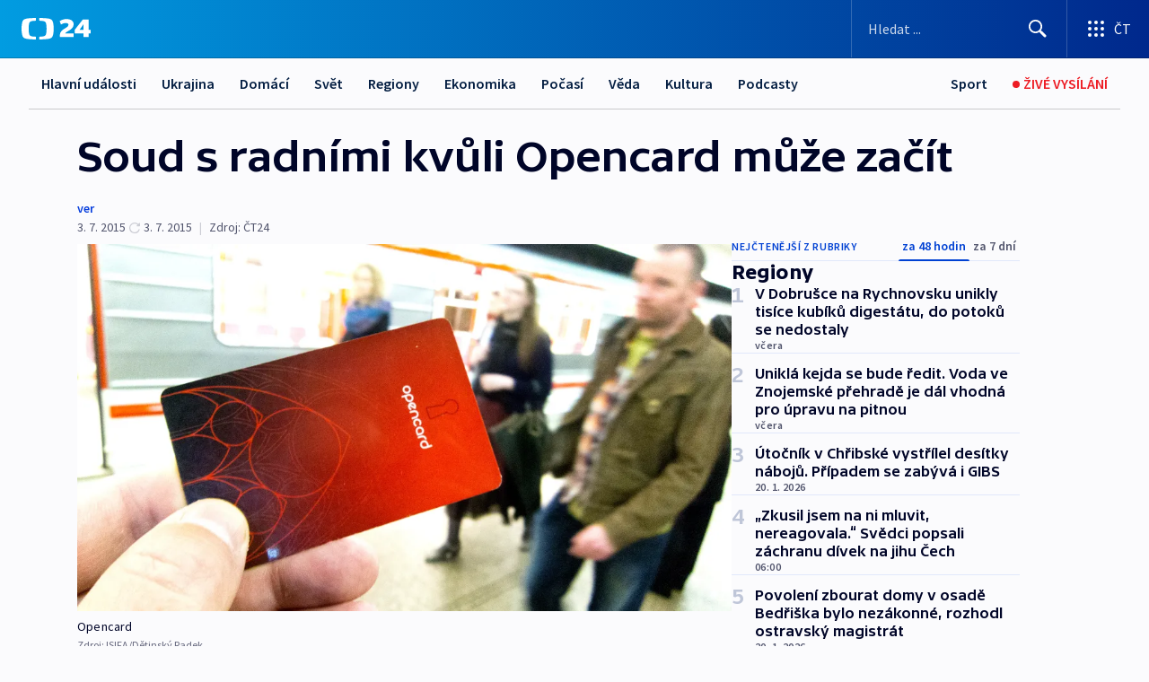

--- FILE ---
content_type: text/html; charset=utf-8
request_url: https://ct24.ceskatelevize.cz/clanek/regiony/soud-s-radnimi-kvuli-opencard-muze-zacit-130524
body_size: 64879
content:
<!DOCTYPE html><html lang="cs" data-sentry-element="Html" data-sentry-component="MyDocument" data-sentry-source-file="_document.tsx"><head data-sentry-element="Head" data-sentry-source-file="_document.tsx"><meta charSet="utf-8"/><meta content="initial-scale=1.0, width=device-width" name="viewport" data-sentry-element="meta" data-sentry-source-file="_app.tsx"/><meta name="publisher" content="ČT24, Česká televize" data-sentry-element="meta" data-sentry-source-file="_app.tsx"/><meta name="language" content="cs" data-sentry-element="meta" data-sentry-source-file="_app.tsx"/><meta name="theme-color" content="#ffffff" data-sentry-element="meta" data-sentry-source-file="_app.tsx"/><link rel="icon" href="/static/favicon.ico" sizes="any"/><link rel="icon" type="image/svg+xml" href="/static/favicon.svg"/><link rel="icon" type="image/png" href="/static/favicon.png"/><link rel="apple-touch-icon" href="/static/apple-touch-icon.png"/><link rel="manifest" href="/static/manifest.json"/><link rel="canonical" href="https://ct24.ceskatelevize.cz/clanek/regiony/soud-s-radnimi-kvuli-opencard-muze-zacit-130524"/><link rel="stylesheet" href="https://ctfs.ceskatelevize.cz/static/scripts/cmp/v2.1/orestbida/brands/ct24-light.css"/><title>Soud s radními kvůli Opencard může začít — ČT24 — Česká televize</title><meta name="description" content="Soud s 15 bývalými pražskými radními a úředníky obžalovanými v kauze Opencard může začít. Pražský městský soud neuspěl s požadavkem na došetření obžaloby. Případ loni v prosinci vrátil státnímu zastupitelství, které si ale proti tomu podalo stížnost. Vrchní soud dal nyní žalobcům za pravdu a kauzu městskému soudu vrátil."/><meta name="robots" content="index, follow"/><meta property="og:title" content="Soud s radními kvůli Opencard může začít"/><meta property="og:description" content="Soud s 15 bývalými pražskými radními a úředníky obžalovanými v kauze Opencard může začít. Pražský městský soud neuspěl s požadavkem na došetření obžaloby. Případ loni v prosinci vrátil státnímu zastupitelství, které si ale proti tomu podalo stížnost. Vrchní soud dal nyní žalobcům za pravdu a kauzu městskému soudu vrátil."/><meta property="og:image" content="https://fs2-ct24.ceskatelevize.cz/image/[base64].jpg?width=1280"/><meta property="og:type" content="article"/><script type="application/ld+json">{"@context":"https://schema.org","@type":"Article","headline":"Soud s radními kvůli Opencard může začít","description":"Soud s 15 bývalými pražskými radními a úředníky obžalovanými v kauze Opencard může začít. Pražský městský soud neuspěl s požadavkem na došetření obžaloby. Případ loni v prosinci vrátil státnímu zastupitelství, které si ale proti tomu podalo stížnost. Vrchní soud dal nyní žalobcům za pravdu a kauzu městskému soudu vrátil.","datePublished":"2015-07-03T12:24:00+02:00","dateModified":"2015-07-03T10:50:00+02:00","author":[],"publisher":{"@type":"Organization","name":"ČT24 - Česká televize","logo":{"@type":"ImageObject","url":"https://ctfs.ceskatelevize.cz/static/channels/ct24.svg"}},"image":["https://fs2-ct24.ceskatelevize.cz/image/[base64].jpg?width=1024",{"@type":"ImageObject","url":"https://fs2-ct24.ceskatelevize.cz/image/[base64].jpg?width=1024","caption":"Opencard","creditText":"Zdroj: ISIFA, Dětinský Radek"}],"mainEntityOfPage":{"@type":"WebPage","@id":"https://ct24.ceskatelevize.cz/clanek/regiony/soud-s-radnimi-kvuli-opencard-muze-zacit-130524"},"keywords":"Regiony, Hlavní město Praha, Hlavní město Praha"}</script><meta name="next-head-count" content="20"/><script id="google-tag-manager" nonce="OGZkZGQ5NjMtNzRiMC00ZTUyLTlmOWMtODU0MDE5YmY1ZGJj" data-sentry-element="Script" data-sentry-source-file="_document.tsx" data-nscript="beforeInteractive">
                        var dataLayer = dataLayer || [];dataLayer.push({
                            "page": { "section": "24" },
                            "app": {"version": "1.74.4", "platform": "Web"}
                        });

                        (function(w,d,s,l,i){w[l]=w[l]||[];w[l].push({'gtm.start':
                        new Date().getTime(),event:'gtm.js'});var f=d.getElementsByTagName(s)[0],
                        j=d.createElement(s),dl=l!='dataLayer'?'&l='+l:'';j.async=true;j.src=
                        'https://www.googletagmanager.com/gtm.js?id='+i+dl;var n=d.querySelector('[nonce]');
                        n&&j.setAttribute('nonce',n.nonce||n.getAttribute('nonce'));f.parentNode.insertBefore(j,f);
                        })(window,document,'script','dataLayer','GTM-WR543Z2');
                  </script><link nonce="OGZkZGQ5NjMtNzRiMC00ZTUyLTlmOWMtODU0MDE5YmY1ZGJj" rel="preload" href="/_next/static/css/ff84497c6c67c161.css" as="style"/><link nonce="OGZkZGQ5NjMtNzRiMC00ZTUyLTlmOWMtODU0MDE5YmY1ZGJj" rel="stylesheet" href="/_next/static/css/ff84497c6c67c161.css" data-n-g=""/><link nonce="OGZkZGQ5NjMtNzRiMC00ZTUyLTlmOWMtODU0MDE5YmY1ZGJj" rel="preload" href="/_next/static/css/cf23267297961e52.css" as="style"/><link nonce="OGZkZGQ5NjMtNzRiMC00ZTUyLTlmOWMtODU0MDE5YmY1ZGJj" rel="stylesheet" href="/_next/static/css/cf23267297961e52.css" data-n-p=""/><link nonce="OGZkZGQ5NjMtNzRiMC00ZTUyLTlmOWMtODU0MDE5YmY1ZGJj" rel="preload" href="/_next/static/css/5563bf4ae16bff67.css" as="style"/><link nonce="OGZkZGQ5NjMtNzRiMC00ZTUyLTlmOWMtODU0MDE5YmY1ZGJj" rel="stylesheet" href="/_next/static/css/5563bf4ae16bff67.css" data-n-p=""/><noscript data-n-css="OGZkZGQ5NjMtNzRiMC00ZTUyLTlmOWMtODU0MDE5YmY1ZGJj"></noscript><script defer="" nonce="OGZkZGQ5NjMtNzRiMC00ZTUyLTlmOWMtODU0MDE5YmY1ZGJj" nomodule="" src="/_next/static/chunks/polyfills-42372ed130431b0a.js"></script><script src="/_next/static/chunks/webpack-499fab30b8e9b614.js" nonce="OGZkZGQ5NjMtNzRiMC00ZTUyLTlmOWMtODU0MDE5YmY1ZGJj" defer=""></script><script src="/_next/static/chunks/framework-df2fc3d29a08040c.js" nonce="OGZkZGQ5NjMtNzRiMC00ZTUyLTlmOWMtODU0MDE5YmY1ZGJj" defer=""></script><script src="/_next/static/chunks/main-a923b3509ccdae0b.js" nonce="OGZkZGQ5NjMtNzRiMC00ZTUyLTlmOWMtODU0MDE5YmY1ZGJj" defer=""></script><script src="/_next/static/chunks/pages/_app-c2a4bd723eaa6e88.js" nonce="OGZkZGQ5NjMtNzRiMC00ZTUyLTlmOWMtODU0MDE5YmY1ZGJj" defer=""></script><script src="/_next/static/chunks/2852872c-095e82de10fae69e.js" nonce="OGZkZGQ5NjMtNzRiMC00ZTUyLTlmOWMtODU0MDE5YmY1ZGJj" defer=""></script><script src="/_next/static/chunks/75fc9c18-c433d48982ca9a30.js" nonce="OGZkZGQ5NjMtNzRiMC00ZTUyLTlmOWMtODU0MDE5YmY1ZGJj" defer=""></script><script src="/_next/static/chunks/86-353db38eb9faeaaf.js" nonce="OGZkZGQ5NjMtNzRiMC00ZTUyLTlmOWMtODU0MDE5YmY1ZGJj" defer=""></script><script src="/_next/static/chunks/7402-4bd48e3805c30e21.js" nonce="OGZkZGQ5NjMtNzRiMC00ZTUyLTlmOWMtODU0MDE5YmY1ZGJj" defer=""></script><script src="/_next/static/chunks/5282-75d042eb512bfebd.js" nonce="OGZkZGQ5NjMtNzRiMC00ZTUyLTlmOWMtODU0MDE5YmY1ZGJj" defer=""></script><script src="/_next/static/chunks/1717-e987c59798af39f8.js" nonce="OGZkZGQ5NjMtNzRiMC00ZTUyLTlmOWMtODU0MDE5YmY1ZGJj" defer=""></script><script src="/_next/static/chunks/3362-6562fde6b73869c6.js" nonce="OGZkZGQ5NjMtNzRiMC00ZTUyLTlmOWMtODU0MDE5YmY1ZGJj" defer=""></script><script src="/_next/static/chunks/7444-e60ad12959b52b0e.js" nonce="OGZkZGQ5NjMtNzRiMC00ZTUyLTlmOWMtODU0MDE5YmY1ZGJj" defer=""></script><script src="/_next/static/chunks/3028-230b156353cc7673.js" nonce="OGZkZGQ5NjMtNzRiMC00ZTUyLTlmOWMtODU0MDE5YmY1ZGJj" defer=""></script><script src="/_next/static/chunks/4035-8e9f8e7f61c25e84.js" nonce="OGZkZGQ5NjMtNzRiMC00ZTUyLTlmOWMtODU0MDE5YmY1ZGJj" defer=""></script><script src="/_next/static/chunks/2990-c4a5924cbbc9537c.js" nonce="OGZkZGQ5NjMtNzRiMC00ZTUyLTlmOWMtODU0MDE5YmY1ZGJj" defer=""></script><script src="/_next/static/chunks/pages/article/%5B...slug%5D-afd7053a204357b7.js" nonce="OGZkZGQ5NjMtNzRiMC00ZTUyLTlmOWMtODU0MDE5YmY1ZGJj" defer=""></script><script src="/_next/static/OpyWYP0HGrmu6p2c-_9AV/_buildManifest.js" nonce="OGZkZGQ5NjMtNzRiMC00ZTUyLTlmOWMtODU0MDE5YmY1ZGJj" defer=""></script><script src="/_next/static/OpyWYP0HGrmu6p2c-_9AV/_ssgManifest.js" nonce="OGZkZGQ5NjMtNzRiMC00ZTUyLTlmOWMtODU0MDE5YmY1ZGJj" defer=""></script><style nonce="OGZkZGQ5NjMtNzRiMC00ZTUyLTlmOWMtODU0MDE5YmY1ZGJj">.ctg-header__wrapper {
  width: 100%;
  content: a;
  box-sizing: border-box;
  background-color: #fff;
}
.ctg-header__document-disable-scroll-local {}
@media screen and (max-width: 767px) {
  .ctg-header__document-disable-scroll-local {
    overflow: hidden !important;
    touch-action: none;
    overscroll-behavior: none;
    -webkit-overflow-scrolling: none;
  }
}
  .ctg-header__body-disable-scroll-local {  }
@media screen and (max-width: 767px) {
  .ctg-header__body-disable-scroll-local {
    overflow: hidden !important;
    touch-action: none;
    overscroll-behavior: none;
    -webkit-overflow-scrolling: none;
  }
}
  .ctg-header__document-disable-scroll-global {  }
@media screen and (max-width: 427px) {
  .ctg-header__document-disable-scroll-global {
    overflow: hidden !important;
    touch-action: none;
    overscroll-behavior: none;
    -webkit-overflow-scrolling: none;
  }
}
  .ctg-header__body-disable-scroll-global {  }
@media screen and (max-width: 427px) {
  .ctg-header__body-disable-scroll-global {
    overflow: hidden !important;
    touch-action: none;
    overscroll-behavior: none;
    -webkit-overflow-scrolling: none;
  }
}
  .ctg-header__document-disable-scroll-local-d2 {  }
@media screen and (max-width: 767px) {
  .ctg-header__document-disable-scroll-local-d2 {
    padding-right: 0px !important;
  }
}
  .ctg-header__document-disable-scroll-global-d4 {  }
@media screen and (max-width: 427px) {
  .ctg-header__document-disable-scroll-global-d4 {
    padding-right: 0px !important;
  }
}
  .ctg-header__inset-focus-visible {  }
  .ctg-header__context-menu-item-disabled {  }
  .ctg-header__context-menu-item.ctg-header__context-menu-item-disabled .ctg-header__context-menu-item-link, .ctg-header__context-menu-item.ctg-header__context-menu-item-disabled .ctg-header__context-menu-item-link:hover {
    cursor: auto;
  }
  .ctg-header__context-menu-item-active {  }
  .ctg-header__context-menu-item.ctg-header__context-menu-item-active .ctg-header__context-menu-item-link {
    cursor: default;
    font-family: SourceSansPro, sans-serif;
    font-weight: 600;
  }
  .ctg-header__context-menu-item-link {
    display: flex;
    padding: 9px 26px 9px;
    font-size: 1rem;
    align-items: center;
    font-family: SourceSansPro, sans-serif;
    line-height: 1.375rem;
    letter-spacing: 0;
    vertical-align: sub;
  }
  .ctg-header__context-menu-item:not(.ctg-header__context-menu-item-disabled) .ctg-header__context-menu-item-link:hover {  }
  .ctg-header__context-menu-item-link:hover {
    text-decoration: none;
  }
  .ctg-header__profile-name {  }
  .ctg-header__profile-name + ul li:first-child .ctg-header__context-menu-item-link {
    padding: 0 24px 9px;
  }
  .ctg-header__profile-name + ul li:first-child .ctg-header__context-menu-item-link:hover {
    text-decoration: underline;
    background-color: #fff;
  }
  .ctg-header__context-menu-item-link-is-not {  }
  .ctg-header__context-menu-item-link.ctg-header__context-menu-item-link-is-not {
    outline: none;
  }
  .ctg-header__context-menu-item-link.ctg-header__context-menu-item-link-is-not.focus-visible {
    box-shadow: 0px 0px 0px 2px #60a0ff;
  }
  .ctg-header__context-menu-item {
    color: #393939;
    width: 100%;
    padding: 0;
    max-width: 100%;
    list-style: none;
  }
  .ctg-header__context-menu-item > span {
    display: flex;
    align-items: center;
  }
  .ctg-header__context-menu-item > span > svg {
    fill: currentColor;
    flex: 0 0 auto;
    width: 20px;
    height: 20px;
    margin: 0 8px 0 -28px;
  }
  .ctg-header__context-menu-icon {
    width: 20px;
    display: flex;
    align-items: center;
    margin-right: 18px;
  }
  .ctg-header__context-menu-item-disabled-d0 {  }
  .ctg-header__context-menu-item.ctg-header__context-menu-item-disabled-d0 .ctg-header__context-menu-item-link, .ctg-header__context-menu-item.ctg-header__context-menu-item-disabled-d0 .ctg-header__context-menu-item-link:hover {
    background-color: transparent;
    color: #8d8d8d;
  }
  .ctg-header__context-menu-item-active-d1 {  }
  .ctg-header__context-menu-item.ctg-header__context-menu-item-active-d1 .ctg-header__context-menu-item-link {
    color: #000000;
  }
  .ctg-header__context-menu-item-link-d2 {
    color: #041e42;
  }
  .ctg-header__context-menu-item:not(.ctg-header__context-menu-item-disabled) .ctg-header__context-menu-item-link-d2:hover {
    color: #000000;
    background-color: #f4f4f4;
  }
  .ctg-header__context-menu-item-disabled-d3 {  }
  .ctg-header__context-menu-item.ctg-header__context-menu-item-disabled-d3 .ctg-header__context-menu-item-link, .ctg-header__context-menu-item.ctg-header__context-menu-item-disabled-d3 .ctg-header__context-menu-item-link:hover {
    background-color: transparent;
    color: #8d8d8d;
  }
  .ctg-header__context-menu-item-active-d4 {  }
  .ctg-header__context-menu-item.ctg-header__context-menu-item-active-d4 .ctg-header__context-menu-item-link {
    color: #000000;
  }
  .ctg-header__context-menu-item-link-d5 {
    color: #041e42;
  }
  .ctg-header__context-menu-item:not(.ctg-header__context-menu-item-disabled) .ctg-header__context-menu-item-link-d5:hover {
    color: #000000;
    background-color: #f4f4f4;
  }
  .ctg-header__context-menu-item-disabled-d6 {  }
  .ctg-header__context-menu-item.ctg-header__context-menu-item-disabled-d6 .ctg-header__context-menu-item-link, .ctg-header__context-menu-item.ctg-header__context-menu-item-disabled-d6 .ctg-header__context-menu-item-link:hover {
    background-color: transparent;
    color: #8d8d8d;
  }
  .ctg-header__context-menu-item-active-d7 {  }
  .ctg-header__context-menu-item.ctg-header__context-menu-item-active-d7 .ctg-header__context-menu-item-link {
    color: #000000;
  }
  .ctg-header__context-menu-item-link-d8 {
    color: #041e42;
  }
  .ctg-header__context-menu-item:not(.ctg-header__context-menu-item-disabled) .ctg-header__context-menu-item-link-d8:hover {
    color: #000000;
    background-color: #f4f4f4;
  }
  .ctg-header__context-menu-item-disabled-d9 {  }
  .ctg-header__context-menu-item.ctg-header__context-menu-item-disabled-d9 .ctg-header__context-menu-item-link, .ctg-header__context-menu-item.ctg-header__context-menu-item-disabled-d9 .ctg-header__context-menu-item-link:hover {
    background-color: transparent;
    color: #8d8d8d;
  }
  .ctg-header__context-menu-item-active-d10 {  }
  .ctg-header__context-menu-item.ctg-header__context-menu-item-active-d10 .ctg-header__context-menu-item-link {
    color: #000000;
  }
  .ctg-header__context-menu-item-link-d11 {
    color: #041e42;
  }
  .ctg-header__context-menu-item:not(.ctg-header__context-menu-item-disabled) .ctg-header__context-menu-item-link-d11:hover {
    color: #000000;
    background-color: #f4f4f4;
  }
  .ctg-header__context-menu-item-disabled-d12 {  }
  .ctg-header__context-menu-item.ctg-header__context-menu-item-disabled-d12 .ctg-header__context-menu-item-link, .ctg-header__context-menu-item.ctg-header__context-menu-item-disabled-d12 .ctg-header__context-menu-item-link:hover {
    background-color: transparent;
    color: #8d8d8d;
  }
  .ctg-header__context-menu-item-active-d13 {  }
  .ctg-header__context-menu-item.ctg-header__context-menu-item-active-d13 .ctg-header__context-menu-item-link {
    color: #000000;
  }
  .ctg-header__context-menu-item-link-d14 {
    color: #041e42;
  }
  .ctg-header__context-menu-item:not(.ctg-header__context-menu-item-disabled) .ctg-header__context-menu-item-link-d14:hover {
    color: #000000;
    background-color: #f4f4f4;
  }
  .ctg-header__context-menu-item-disabled-d15 {  }
  .ctg-header__context-menu-item.ctg-header__context-menu-item-disabled-d15 .ctg-header__context-menu-item-link, .ctg-header__context-menu-item.ctg-header__context-menu-item-disabled-d15 .ctg-header__context-menu-item-link:hover {
    background-color: transparent;
    color: #8d8d8d;
  }
  .ctg-header__context-menu-item-active-d16 {  }
  .ctg-header__context-menu-item.ctg-header__context-menu-item-active-d16 .ctg-header__context-menu-item-link {
    color: #000000;
  }
  .ctg-header__context-menu-item-link-d17 {
    color: #041e42;
  }
  .ctg-header__context-menu-item:not(.ctg-header__context-menu-item-disabled) .ctg-header__context-menu-item-link-d17:hover {
    color: #000000;
    background-color: #f4f4f4;
  }
  .ctg-header__context-menu-item-disabled-d18 {  }
  .ctg-header__context-menu-item.ctg-header__context-menu-item-disabled-d18 .ctg-header__context-menu-item-link, .ctg-header__context-menu-item.ctg-header__context-menu-item-disabled-d18 .ctg-header__context-menu-item-link:hover {
    background-color: transparent;
    color: #8d8d8d;
  }
  .ctg-header__context-menu-item-active-d19 {  }
  .ctg-header__context-menu-item.ctg-header__context-menu-item-active-d19 .ctg-header__context-menu-item-link {
    color: #000000;
  }
  .ctg-header__context-menu-item-link-d20 {
    color: #041e42;
  }
  .ctg-header__context-menu-item:not(.ctg-header__context-menu-item-disabled) .ctg-header__context-menu-item-link-d20:hover {
    color: #000000;
    background-color: #f4f4f4;
  }
  .ctg-header__context-menu-item-disabled-d21 {  }
  .ctg-header__context-menu-item.ctg-header__context-menu-item-disabled-d21 .ctg-header__context-menu-item-link, .ctg-header__context-menu-item.ctg-header__context-menu-item-disabled-d21 .ctg-header__context-menu-item-link:hover {
    background-color: transparent;
    color: #8d8d8d;
  }
  .ctg-header__context-menu-item-active-d22 {  }
  .ctg-header__context-menu-item.ctg-header__context-menu-item-active-d22 .ctg-header__context-menu-item-link {
    color: #000000;
  }
  .ctg-header__context-menu-item-link-d23 {
    color: #041e42;
  }
  .ctg-header__context-menu-item:not(.ctg-header__context-menu-item-disabled) .ctg-header__context-menu-item-link-d23:hover {
    color: #000000;
    background-color: #f4f4f4;
  }
  .ctg-header__context-menu-item-disabled-d24 {  }
  .ctg-header__context-menu-item.ctg-header__context-menu-item-disabled-d24 .ctg-header__context-menu-item-link, .ctg-header__context-menu-item.ctg-header__context-menu-item-disabled-d24 .ctg-header__context-menu-item-link:hover {
    background-color: transparent;
    color: #8d8d8d;
  }
  .ctg-header__context-menu-item-active-d25 {  }
  .ctg-header__context-menu-item.ctg-header__context-menu-item-active-d25 .ctg-header__context-menu-item-link {
    color: #000000;
  }
  .ctg-header__context-menu-item-link-d26 {
    color: #041e42;
  }
  .ctg-header__context-menu-item:not(.ctg-header__context-menu-item-disabled) .ctg-header__context-menu-item-link-d26:hover {
    color: #000000;
    background-color: #f4f4f4;
  }
  .ctg-header__context-menu-item-disabled-d27 {  }
  .ctg-header__context-menu-item.ctg-header__context-menu-item-disabled-d27 .ctg-header__context-menu-item-link, .ctg-header__context-menu-item.ctg-header__context-menu-item-disabled-d27 .ctg-header__context-menu-item-link:hover {
    background-color: transparent;
    color: #8d8d8d;
  }
  .ctg-header__context-menu-item-active-d28 {  }
  .ctg-header__context-menu-item.ctg-header__context-menu-item-active-d28 .ctg-header__context-menu-item-link {
    color: #000000;
  }
  .ctg-header__context-menu-item-link-d29 {
    color: #041e42;
  }
  .ctg-header__context-menu-item:not(.ctg-header__context-menu-item-disabled) .ctg-header__context-menu-item-link-d29:hover {
    color: #000000;
    background-color: #f4f4f4;
  }
  .ctg-header__context-menu-item-disabled-d30 {  }
  .ctg-header__context-menu-item.ctg-header__context-menu-item-disabled-d30 .ctg-header__context-menu-item-link, .ctg-header__context-menu-item.ctg-header__context-menu-item-disabled-d30 .ctg-header__context-menu-item-link:hover {
    background-color: transparent;
    color: #8d8d8d;
  }
  .ctg-header__context-menu-item-active-d31 {  }
  .ctg-header__context-menu-item.ctg-header__context-menu-item-active-d31 .ctg-header__context-menu-item-link {
    color: #000000;
  }
  .ctg-header__context-menu-item-link-d32 {
    color: #041e42;
  }
  .ctg-header__context-menu-item:not(.ctg-header__context-menu-item-disabled) .ctg-header__context-menu-item-link-d32:hover {
    color: #000000;
    background-color: #f4f4f4;
  }
  .ctg-header__context-menu-item-disabled-d33 {  }
  .ctg-header__context-menu-item.ctg-header__context-menu-item-disabled-d33 .ctg-header__context-menu-item-link, .ctg-header__context-menu-item.ctg-header__context-menu-item-disabled-d33 .ctg-header__context-menu-item-link:hover {
    background-color: transparent;
    color: #8d8d8d;
  }
  .ctg-header__context-menu-item-active-d34 {  }
  .ctg-header__context-menu-item.ctg-header__context-menu-item-active-d34 .ctg-header__context-menu-item-link {
    color: #000000;
  }
  .ctg-header__context-menu-item-link-d35 {
    color: #041e42;
  }
  .ctg-header__context-menu-item:not(.ctg-header__context-menu-item-disabled) .ctg-header__context-menu-item-link-d35:hover {
    color: #000000;
    background-color: #f4f4f4;
  }
  .ctg-header__context-menu-item-disabled-d36 {  }
  .ctg-header__context-menu-item.ctg-header__context-menu-item-disabled-d36 .ctg-header__context-menu-item-link, .ctg-header__context-menu-item.ctg-header__context-menu-item-disabled-d36 .ctg-header__context-menu-item-link:hover {
    background-color: transparent;
    color: #8d8d8d;
  }
  .ctg-header__context-menu-item-active-d37 {  }
  .ctg-header__context-menu-item.ctg-header__context-menu-item-active-d37 .ctg-header__context-menu-item-link {
    color: #000000;
  }
  .ctg-header__context-menu-item-link-d38 {
    color: #041e42;
  }
  .ctg-header__context-menu-item:not(.ctg-header__context-menu-item-disabled) .ctg-header__context-menu-item-link-d38:hover {
    color: #000000;
    background-color: #f4f4f4;
  }
  .ctg-header__local-menu-mobile-nav {
    width: 100%;
    display: none;
    position: relative;
    box-shadow: 0px 1px 3px rgba(0, 0, 0, 0.2), 0px 12px 24px -8px rgba(0, 0, 0, 0.15);
    margin-left: auto;
    background-color: #fff;
  }
  .ctg-header__local-menu-mobile-nav .ctg-header__context-menu {
    width: 100%;
    padding: 16px 0;
    box-shadow: none;
    background-color: transparent;
  }
  .ctg-header__local-menu-mobile-nav .ctg-header__context-menu li.ctg-header__context-menu-item-active > a, .ctg-header__local-menu-mobile-nav .ctg-header__context-menu li.ctg-header__context-menu-item-active > span, .ctg-header__local-menu-mobile-nav .ctg-header__context-menu li > a:hover {
    color: #041e42;
  }
  .ctg-header__local-menu-mobile-nav .ctg-header__context-menu li:not(.ctg-header__context-menu-item-disabled) > a:hover, .ctg-header__local-menu-mobile-nav .ctg-header__context-menu li:not(.ctg-header__context-menu-item-disabled) > span.ctg-header__local-menu-mobile-nav .ctg-header__context-menu li:not(.ctg-header__context-menu-item-disabled):hover {
    background-color: #f4f4f4;
  }
  .ctg-header__local-menu-mobile-nav-visible {
    display: block;
  }
  .ctg-header__local-menu-mobile-nav-wrapper {
    top: 105px;
    left: 0;
    width: 100%;
    height: calc(100% - 105px);
    padding: 0;
    z-index: 101;
    overflow: auto;
    position: fixed;
    visibility: hidden;
    background-color: rgba(0, 0, 0, .3);
  }
  .ctg-header__local-menu-mobile-nav-wrapper-visible {
    visibility: visible;
  }
  .ctg-header__local-menu-mobile-button-wrapper {
    color: inherit;
    display: flex;
    align-items: center;
  }
  .ctg-header__local-menu-mobile-button-wrapper > button {
    color: inherit;
    display: flex;
    padding: 10px 16px;
    align-items: center;
  }
  .ctg-header__local-menu-mobile-button > svg {
    color: inherit;
    width: 24px;
    height: 24px;
    margin-right: 4px;
  }
  .ctg-header__local-menu-mobile-button > span {
    color: inherit;
    font-size: 1rem;
    font-family: SourceSansPro, sans-serif;
    line-height: 1;
  }
  .ctg-header__inset-focus-visible {  }
  .ctg-header__hotlink-nav-list-item {
    position: relative;
  }
@media (max-width: 767px) {
  .ctg-header__hotlink-nav-list-item {
    border-left: 1px solid rgba(0, 0, 0, 0.2);
  }
}
  .ctg-header__hotlink-nav-list-item > a, .ctg-header__hotlink-nav-list-item > button, .ctg-header__hotlink-nav-list-item > span {
    height: 100%;
    margin: 0;
    display: flex;
    position: relative;
    font-size: 16px;
    box-sizing: border-box;
    transition: backgroundColor 150ms, borderColor 150ms,color 150ms;
    align-items: center;
    font-family: SourceSansPro, sans-serif;
    font-weight: 600;
    line-height: 1.314rem;
    padding-top: 5px;
    white-space: nowrap;
    padding-left: 14px;
    padding-right: 14px;
    letter-spacing: normal;
    padding-bottom: 5px;
    justify-content: center;
    text-decoration: none;
  }
  .ctg-header__hotlink-nav-list-item > span {
    cursor: default;
  }
  .ctg-header__hotlink-nav-list-item > a svg, .ctg-header__hotlink-nav-list-item > button svg, .ctg-header__hotlink-nav-list-item > span svg {
    margin-right: 4px;
  }
  .ctg-header__hotlink-nav-list-item-active.ctg-header__hotlink-nav-list-item > a svg, .ctg-header__hotlink-nav-list-item-active.ctg-header__hotlink-nav-list-item > button svg, .ctg-header__hotlink-nav-list-item-active.ctg-header__hotlink-nav-list-item > span svg {  }
  .ctg-header__hotlink-nav-list-item-active.ctg-header__hotlink-nav-list-item > a, .ctg-header__hotlink-nav-list-item-active.ctg-header__hotlink-nav-list-item > button, .ctg-header__hotlink-nav-list-item-active.ctg-header__hotlink-nav-list-item > span {  }
@media (hover: hover) {
  .ctg-header__hotlink-nav-list-item > a, .ctg-header__hotlink-nav-list-item > button, .ctg-header__hotlink-nav-list-item > span {  }
  .ctg-header__hotlink-nav-list-item > a:hover svg, .ctg-header__hotlink-nav-list-item > button:hover svg, .ctg-header__hotlink-nav-list-item > span:hover svg {  }
  .ctg-header__hotlink-nav-list-item > a:hover, .ctg-header__hotlink-nav-list-item > button:hover, .ctg-header__hotlink-nav-list-item > span:hover {
    text-decoration: none;
  }
}
  .ctg-header__hotlink-nav-list-item-active {  }
  .ctg-header__hotlink-nav-list-item-active:before {
    left: 50%;
    width: 0;
    bottom: -6px;
    height: 0;
    content: "";
    position: absolute;
    border-left: 6px solid transparent;
    margin-left: -6px;
    border-right: 6px solid transparent;
  }
  .ctg-header__hotlink-nav-list-item-d0 {  }
  .ctg-header__hotlink-nav-list-item-d0 > a, .ctg-header__hotlink-nav-list-item-d0 > button, .ctg-header__hotlink-nav-list-item-d0 > span {
    background-color: transparent;
    color: #041e42;
  }
  .ctg-header__hotlink-nav-list-item-d0 > a svg, .ctg-header__hotlink-nav-list-item-d0 > button svg, .ctg-header__hotlink-nav-list-item-d0 > span svg {
    color: inherit;
  }
  .ctg-header__hotlink-nav-list-item-active.ctg-header__hotlink-nav-list-item-d0 > a svg, .ctg-header__hotlink-nav-list-item-active.ctg-header__hotlink-nav-list-item-d0 > button svg, .ctg-header__hotlink-nav-list-item-active.ctg-header__hotlink-nav-list-item-d0 > span svg {
    color: inherit;
  }
  .ctg-header__hotlink-nav-list-item-active.ctg-header__hotlink-nav-list-item-d0 > a, .ctg-header__hotlink-nav-list-item-active.ctg-header__hotlink-nav-list-item-d0 > button, .ctg-header__hotlink-nav-list-item-active.ctg-header__hotlink-nav-list-item-d0 > span {
    background-color: #041e42;
    color: #fff;
    border-color: #041e42;
  }
@media (hover: hover) {
  .ctg-header__hotlink-nav-list-item-d0 > a, .ctg-header__hotlink-nav-list-item-d0 > button, .ctg-header__hotlink-nav-list-item-d0 > span {  }
  .ctg-header__hotlink-nav-list-item-d0 > a:hover svg, .ctg-header__hotlink-nav-list-item-d0 > button:hover svg, .ctg-header__hotlink-nav-list-item-d0 > span:hover svg {
    color: inherit;
  }
  .ctg-header__hotlink-nav-list-item-d0 > a:hover, .ctg-header__hotlink-nav-list-item-d0 > button:hover, .ctg-header__hotlink-nav-list-item-d0 > span:hover {
    background-color: #041e42;
    color: #fff;
    border-color: #041e42;
  }
}
  .ctg-header__hotlink-nav-list-item-active-d2 {  }
  .ctg-header__hotlink-nav-list-item-active-d2:before {
    border-top: 6px solid #041e42;
  }
  .ctg-header__hotlink-nav-list-item-d3 {  }
  .ctg-header__hotlink-nav-list-item-d3 > a, .ctg-header__hotlink-nav-list-item-d3 > button, .ctg-header__hotlink-nav-list-item-d3 > span {
    background-color: transparent;
    color: #041e42;
  }
  .ctg-header__hotlink-nav-list-item-d3 > a svg, .ctg-header__hotlink-nav-list-item-d3 > button svg, .ctg-header__hotlink-nav-list-item-d3 > span svg {
    color: inherit;
  }
  .ctg-header__hotlink-nav-list-item-active.ctg-header__hotlink-nav-list-item-d3 > a svg, .ctg-header__hotlink-nav-list-item-active.ctg-header__hotlink-nav-list-item-d3 > button svg, .ctg-header__hotlink-nav-list-item-active.ctg-header__hotlink-nav-list-item-d3 > span svg {
    color: inherit;
  }
  .ctg-header__hotlink-nav-list-item-active.ctg-header__hotlink-nav-list-item-d3 > a, .ctg-header__hotlink-nav-list-item-active.ctg-header__hotlink-nav-list-item-d3 > button, .ctg-header__hotlink-nav-list-item-active.ctg-header__hotlink-nav-list-item-d3 > span {
    background-color: #041e42;
    color: #fff;
    border-color: #041e42;
  }
@media (hover: hover) {
  .ctg-header__hotlink-nav-list-item-d3 > a, .ctg-header__hotlink-nav-list-item-d3 > button, .ctg-header__hotlink-nav-list-item-d3 > span {  }
  .ctg-header__hotlink-nav-list-item-d3 > a:hover svg, .ctg-header__hotlink-nav-list-item-d3 > button:hover svg, .ctg-header__hotlink-nav-list-item-d3 > span:hover svg {
    color: inherit;
  }
  .ctg-header__hotlink-nav-list-item-d3 > a:hover, .ctg-header__hotlink-nav-list-item-d3 > button:hover, .ctg-header__hotlink-nav-list-item-d3 > span:hover {
    background-color: #041e42;
    color: #fff;
    border-color: #041e42;
  }
}
  .ctg-header__hotlink-nav-list-item-active-d5 {  }
  .ctg-header__hotlink-nav-list-item-active-d5:before {
    border-top: 6px solid #041e42;
  }
  .ctg-header__hotlink-nav-list {
    height: 100%;
    margin: 0;
    display: flex;
    padding: 0;
    position: relative;
    list-style-type: none;
  }
  .ctg-header__hotlink-nav-button-container {
    position: relative;
  }
  .ctg-header__local-menu-nav-list-item {
    position: relative;
    max-width: 235px;
  }
  .ctg-header__local-menu-nav-list-item > a, .ctg-header__local-menu-nav-list-item > button, .ctg-header__local-menu-nav-list-item > span {
    color: #041e42;
    height: 57px;
    margin: 0;
    display: block;
    padding: 0 14px;
    overflow: hidden;
    position: relative;
    font-size: 1rem;
    box-sizing: border-box;
    transition: background-color 150ms, border-color 150ms,color 150ms;
    font-family: SourceSansPro, sans-serif;
    font-weight: 600;
    line-height: 57px;
    white-space: nowrap;
    text-overflow: ellipsis;
    letter-spacing: normal;
    text-decoration: none;
  }
  .ctg-header__local-menu-nav-list-item > span {
    cursor: default;
  }
  .ctg-header__local-menu-nav-list-item a {
    text-decoration: none;
  }
  .ctg-header__local-menu-nav-list-item-active.ctg-header__local-menu-nav-list-item > a, .ctg-header__local-menu-nav-list-item > a:hover, .ctg-header__local-menu-nav-list-item-active.ctg-header__local-menu-nav-list-item > button, .ctg-header__local-menu-nav-list-item > button:hover, .ctg-header__local-menu-nav-list-item-active.ctg-header__local-menu-nav-list-item > span, .ctg-header__local-menu-nav-list-item > span:hover {
    color: #fff;
    border-color: #041e42;
    text-decoration: none;
    background-color: #041e42;
  }
  .ctg-header__local-menu-nav-list-item-active:before {
    left: 50%;
    width: 0;
    bottom: -6px;
    height: 0;
    content: "";
    position: absolute;
    border-top: 6px solid #041e42;
    border-left: 6px solid transparent;
    margin-left: -6px;
    border-right: 6px solid transparent;
  }
  .ctg-header__local-menu-nav.ctg-header__local-menu-nav-gradient {
    mask-size: auto;
    mask-image: linear-gradient( to right, black calc(100% - 150px), transparent calc(100% - 100px));
    mask-repeat: no-repeat, no-repeat;
    mask-position: 0 0, 100% 0;
    -webkit-mask-size: auto;
    -webkit-mask-image: linear-gradient( to right, black calc(100% - 150px), transparent calc(100% - 100px));
    -webkit-mask-repeat: no-repeat, no-repeat;
    -webkit-mask-position: 0 0, 100% 0;
  }
  .ctg-header__local-menu-nav-list {
    width: fit-content;
    margin: 0;
    display: flex;
    padding: 0;
    position: relative;
    list-style-type: none;
  }
  .ctg-header__local-menu-nav-button-container {
    position: relative;
  }
  .ctg-header__local-menu-nav-button-container .ctg-header__context-menu {
    left: -30px;
  }
  .ctg-header__local-menu-nav-button:before {
    left: 50%;
    bottom: -6px;
    height: 0;
    content: "";
    display: block;
    opacity: 0;
    z-index: 2;
    position: absolute;
    transform: translateX(-50%);
    border-top: 6px solid #041e42;
    transition: opacity .150ms ease;
    border-left: 6px solid transparent;
    border-right: 6px solid transparent;
    pointer-events: none;
  }
  .ctg-header__local-menu-nav-button:hover {
    cursor: pointer;
  }
  .ctg-header__local-menu-nav-button-active {
    color: #fff !important;
    background-color: #041e42;
  }
  .ctg-header__local-menu-nav-button-active:before {
    opacity: 1;
  }
  .ctg-header__local-menu-nav-button-active.dark {
    color: #041e42 !important;
    background-color: #fff !important;
  }
  .ctg-header__local-menu-nav-button-active.dark:before {
    border-top: 6px solid #fff;
  }
  .ctg-header__local-menu-wrapper {
    position: relative;
  }
@media screen and (min-width: 768px) {
  .ctg-header__local-menu-wrapper {
    margin: 0 auto;
    padding: 0 24px;
    max-width: 1168px;
  }
}
  .ctg-header__local-menu {
    height: 49px;
    display: grid;
    z-index: 1;
    position: relative;
    box-sizing: border-box;
    align-items: center;
    border-bottom: 1px solid rgba(0, 0, 0, 0.2);
    justify-content: stretch;
    grid-template-columns: 1fr min-content min-content;
  }
@media screen and (min-width: 768px) {
  .ctg-header__local-menu {
    height: 57px;
    max-width: 100%;
    grid-template-rows: 57px;
    grid-template-columns: minmax(0, 100%) min-content min-content;
  }
  .ctg-header__local-menu.secondaryMenu {
    height: auto;
  }
}
  .ctg-header__local-menu.hideBottomLine {
    height: 48px;
    border-bottom: 0;
  }
@media screen and (min-width: 768px) {
  .ctg-header__local-menu.hideBottomLine {
    height: 56px;
    grid-template-rows: 56px;
  }
}
  .ctg-header__local-menu-secondary-wrapper {
    width: 100%;
  }
  .ctg-header__local-nav-wrapper {
    display: none;
  }
@media screen and (min-width: 768px) {
  .ctg-header__local-nav-wrapper {
    display: block;
    position: relative;
  }
}
  .ctg-header__hotlink-nav-wrapper {
    height: 100%;
    position: relative;
  }
@media screen and (min-width: 768px) {
  .ctg-header__hotlink-nav-wrapper {
    display: block;
    position: relative;
  }
}
  .ctg-header__local-menu-mobile-button-wrapper {
    height: 100%;
  }
@media screen and (min-width: 768px) {
  .ctg-header__local-menu-mobile-button-wrapper {
    display: none;
  }
}
  .ctg-header__local-menu-mobile-button-wrapper .ctg-header__local-menu-mobile-button {
    width: 100%;
    height: 100%;
  }
  .ctg-header__local-menu-mobile-button-wrapper .ctg-header__local-menu-mobile-button.ctg-header__local-menu-mobile-button-active {
    background-color: rgba(0, 0, 0, 0.04);
  }
@media (hover: hover) {
  .ctg-header__local-menu-mobile-button-wrapper .ctg-header__local-menu-mobile-button:hover {
    color: #fff;
    background-color: #041e42;
  }
  .inverted .ctg-header__local-menu-mobile-button-wrapper .ctg-header__local-menu-mobile-button:hover {
    color: #fff;
    background-color: transparent;
  }
}
  .ctg-header__header-dark .ctg-header__local-menu-nav-list-item > a, .ctg-header__header-dark .ctg-header__local-menu-nav-list-item > button, .ctg-header__header-dark .ctg-header__local-menu-nav-list-item > span {
    color: #fff;
  }
  .ctg-header__header-dark .ctg-header__local-menu-nav-list-item.ctg-header__local-menu-nav-list-item-active > a, .ctg-header__header-dark .ctg-header__local-menu-nav-list-item.ctg-header__local-menu-nav-list-item-active > button, .ctg-header__header-dark .ctg-header__local-menu-nav-list-item.ctg-header__local-menu-nav-list-item-active > span {
    color: #041e42;
    border-color: #fff;
    background-color: #fff;
  }
  .ctg-header__header-dark .ctg-header__local-menu-nav-list-item.ctg-header__local-menu-nav-list-item-active:before {
    border-top-color: #fff;
  }
  .ctg-header__header-dark .ctg-header__local-menu-nav-list-item > a:hover, .ctg-header__header-dark .ctg-header__local-menu-nav-list-item > button:hover, .ctg-header__header-dark .ctg-header__local-menu-nav-list-item > span:hover {
    color: #041e42;
    border-color: #fff;
    background-color: #fff;
  }
  .ctg-header__header-dark .ctg-header__hotlink-nav-list-item > a, .ctg-header__header-dark .ctg-header__hotlink-nav-list-item > button, .ctg-header__header-dark .ctg-header__hotlink-nav-list-item > span {
    color: #fff;
  }
@media screen and (max-width: 767px) {
  .ctg-header__header-dark .ctg-header__hotlink-nav-list-item {
    border-color: rgba(255, 255, 255, 0.2);;
  }
}
  .ctg-header__header-dark .ctg-header__hotlink-nav-list-item.ctg-header__hotlink-nav-list-item-active > a, .ctg-header__header-dark .ctg-header__hotlink-nav-list-item.ctg-header__hotlink-nav-list-item-active > button, .ctg-header__header-dark .ctg-header__hotlink-nav-list-item.ctg-header__hotlink-nav-list-item-active > span {
    color: #041e42;
    border-color: #fff;
    background-color: #fff;
  }
  .ctg-header__header-dark .ctg-header__hotlink-nav-list-item.ctg-header__hotlink-nav-list-item-active > a:before, .ctg-header__header-dark .ctg-header__hotlink-nav-list-item.ctg-header__hotlink-nav-list-item-active > button:before, .ctg-header__header-dark .ctg-header__hotlink-nav-list-item.ctg-header__hotlink-nav-list-item-active > span:before {
    border-top: 6px solid white;
  }
  .ctg-header__hotlink-nav-list-item-active.ctg-header__header-dark .ctg-header__hotlink-nav-list-item > a, .ctg-header__header-dark .ctg-header__hotlink-nav-list-item > a:hover, .ctg-header__hotlink-nav-list-item-active.ctg-header__header-dark .ctg-header__hotlink-nav-list-item > button, .ctg-header__header-dark .ctg-header__hotlink-nav-list-item > button:hover, .ctg-header__hotlink-nav-list-item-active.ctg-header__header-dark .ctg-header__hotlink-nav-list-item > span, .ctg-header__header-dark .ctg-header__hotlink-nav-list-item > span:hover {
    color: #041e42;
    border-color: #fff;
    background-color: #fff;
  }
  .ctg-header__hotlink-nav-list-item-active.ctg-header__header-dark .ctg-header__hotlink-nav-list-item > a:before, .ctg-header__hotlink-nav-list-item-active.ctg-header__header-dark .ctg-header__hotlink-nav-list-item > button:before, .ctg-header__hotlink-nav-list-item-active.ctg-header__header-dark .ctg-header__hotlink-nav-list-item > span:before {
    border-top: 6px solid white;
  }
  .ctg-header__header-dark .ctg-header__local-menu {
    border-bottom: 1px solid rgba(255, 255, 255, 0.2);
  }
  .ctg-header__header-dark .ctg-header__hotlink-nav-wrapper button:hover, .ctg-header__header-dark .ctg-header__hotlink-nav-wrapper button.ctg-header__local-menu-mobile-button-active {
    color: #041e42;
    background-color: #fff;
  }
  .ctg-header__header-dark .ctg-header__local-menu-mobile-button-wrapper .ctg-header__local-menu-mobile-button.ctg-header__local-menu-mobile-button-active {
    color: #041e42;
    height: calc(100% + 1px);
    background-color: #fff;
  }
@media (hover: hover) {
  .ctg-header__header-dark .ctg-header__local-menu-mobile-button-wrapper .ctg-header__local-menu-mobile-button:hover {
    color: #041e42;
    background-color: #fff;
  }
  .inverted .ctg-header__header-dark .ctg-header__local-menu-mobile-button-wrapper .ctg-header__local-menu-mobile-button:hover {
    color: #fff;
    background-color: #041e42;
  }
}
  .ctg-header__global-menu-logo-wrapper {
    display: flex;
    align-items: center;
  }
@media (max-width: 359px) {
  .ctg-header__global-menu-logo-wrapper {
    border-left: 0;
  }
}
  .ctg-header__global-menu-logo-link {
    height: 20px;
    margin: 0 16px;
  }
@media (min-width: 360px) {
  .ctg-header__global-menu-logo-link {
    height: 24px;
  }
}
@media (min-width: 768px) {
  .ctg-header__global-menu-logo-link {
    margin-top: 0;
    margin-left: 24px;
    margin-right: 24px;
    margin-bottom: 0;
  }
}
  .ctg-header__global-menu-logo {
    height: 100%;
    display: block;
    max-height: 100%;
  }
  .ctg-header__has-shp-nav {  }
  .ctg-header__global-menu-wrapper {
    height: 56px;
    display: flex;
    position: relative;
    background: transparent;
    align-items: center;
    border-bottom: 1px solid rgba(0, 0, 0, .2);
  }
@media screen and (min-width: 768px) {
  .ctg-header__global-menu-wrapper {
    height: 65px;
  }
}
  .ctg-header__background-class {  }
  .ctg-header__global-menu-right-items {  }
  .ctg-header__global-menu-wrapper .ctg-header__global-menu-right-items {
    height: 100%;
    display: flex;
    margin-left: auto;
  }
  .ctg-header__global-menu-logo-wrapper {  }
  .ctg-header__global-menu-wrapper .ctg-header__global-menu-logo-wrapper {
    flex: 0 1 auto;
    color: inherit;
    height: 100%;
  }
  .ctg-header__background-class-d0 {
    background: linear-gradient(90deg, #019CE1 0%, #00288C 100%);
  }
  .ctg-header__global-menu-nav-button-wrapper {
    color: #041e42;
    height: 100%;
    display: flex;
    box-sizing: border-box;
    align-items: center;
    border-left: 1px solid rgba(0, 0, 0, 0.2);
  }
  .ctg-header__global-menu-nav-button-wrapper > a, .ctg-header__global-menu-nav-button-wrapper > button {
    transition: backgroundColor 200ms,color 200ms;
  }
  .ctg-header__global-menu-nav-button-wrapper searchInput {
    color: #000;
  }
@media (hover: hover) {
  .ctg-header__global-menu-nav-button-wrapper > a:hover, .ctg-header__global-menu-nav-button-wrapper > button:hover {
    background-color: rgba(0, 0, 0, 0.04);
  }
}
   .ctg-header__global-menu-nav-button-wrapper > .ctg-header__menu-button-active {
    background-color: rgba(0, 0, 0, 0.04);
  }
  .ctg-header__global-menu-nav-button-wrapper > button {
    display: flex;
    padding: 10px 20px;
    align-items: center;
  }
@media (max-width: 767px) {
  .ctg-header__global-menu-nav-button-wrapper {
    border-left: 0;
  }
  mobileSearchOpened .ctg-header__global-menu-nav-button-wrapper {
    display: none;
  }
}
  .ctg-header__global-menu-nav-button-wrapper.dark {
    color: #fff;
    border-left-color: rgba(255, 255, 255, 0.2);
  }
  .ctg-header__global-menu-nav-button-wrapper.dark searchInput {
    color: #fff;
  }
@media (hover: hover) {
  .ctg-header__global-menu-nav-button-wrapper.dark > a:hover, .ctg-header__global-menu-nav-button-wrapper.dark > button:hover {
    background-color: rgba(255, 255, 255, 0.08);
  }
}
  .ctg-header__global-menu-nav-button-wrapper.dark > .ctg-header__menu-button-active {
    background-color: rgba(255, 255, 255, 0.08);
  }
  .ctg-header__menu-button > svg {
    color: inherit;
    width: 24px;
    height: 24px;
    margin-right: 8px;
  }
  .ctg-header__menu-button > span {
    color: inherit;
    font-family: SourceSansPro, sans-serif;
    line-height: 24px;
  }
  .ctg-header__search-wrapper {
    color: #041e42;
    height: 100%;
    position: relative;
    box-sizing: border-box;
    border-left: 1px solid rgba(0, 0, 0, 0.2);
  }
  .ctg-header__search-wrapper > a, .ctg-header__search-wrapper > button {
    transition: backgroundColor 200ms,color 200ms;
  }
  .ctg-header__search-wrapper .ctg-header__search-input {
    color: #000;
  }
@media (hover: hover) {
  .ctg-header__search-wrapper > a:hover, .ctg-header__search-wrapper > button:hover {
    background-color: rgba(0, 0, 0, 0.04);
  }
}
   .ctg-header__search-wrapper > menuButtonActive {
    background-color: rgba(0, 0, 0, 0.04);
  }
@media (min-width: 768px) {
  .ctg-header__search-wrapper {
    width: 240px;
  }
}
  .ctg-header__search-wrapper.dark {
    color: #fff;
    border-left-color: rgba(255, 255, 255, 0.2);
  }
  .ctg-header__search-wrapper.dark .ctg-header__search-input {
    color: #fff;
  }
  .ctg-header__search-wrapper.dark > a:hover, .ctg-header__search-wrapper.dark > button:hover, .ctg-header__search-wrapper.dark > menuButtonActive {
    background-color: rgba(255, 255, 255, 0.08);
  }
  .ctg-header__search-wrapper-mobile {
    display: flex;
  }
@media (max-width: 359px) {
  .ctg-header__search-wrapper-mobile {
    border-left: 0;
  }
}
  .ctg-header__search-wrapper-mobile-opened {
    width: 100%;
  }
  .ctg-header__search-form {
    color: inherit;
    height: 100%;
    position: relative;
  }
  .ctg-header__search-form button {
    top: 0;
    color: inherit;
    right: 0;
    border: 0;
    height: 100%;
    margin: 0;
    display: block;
    padding: 10px 20px;
    position: absolute;
    font-size: 0;
    background: none;
    font-family: SourceSansPro, sans-serif;
  }
  .ctg-header__search-wrapper-mobile:not(.ctg-header__search-wrapper-mobile-opened) .ctg-header__search-form {
    display: none;
  }
  .ctg-header__search-wrapper-mobile .ctg-header__search-form {
    flex: 1 1 auto;
    display: flex;
  }
@media screen and (min-width: 768px) and (max-width: 1279px) {
  .ctg-header__has-shp-nav .ctg-header__search-form button {
    padding: 10px 16px;
  }
}
@media screen and (max-width: 767px) {
  .ctg-header__search-form button {
    animation: ctg-search-button-hide 200ms forwards;
  }
}
  .ctg-header__search-input {
    flex: 0 1 auto;
    color: inherit;
    width: 100%;
    border: 0;
    height: 100%;
    display: block;
    outline: none;
    padding: 0 60px 0 18px;
    font-size: 1rem;
    appearance: none;
    box-sizing: border-box;
    font-family: SourceSansPro, sans-serif;
    border-radius: 0;
    background-color: transparent;
  }
  .ctg-header__search-input::placeholder {
    color: inherit;
    opacity: 0.8;
  }
  .ctg-header__search-input::-webkit-search-cancel-button {
    appearance: none;
  }
  .ctg-header__search-input:-webkit-autofill {
    transition-delay: 999999s !important;
    transition-property: background-color, color;
  }
  .ctg-header__search-wrapper-mobile .ctg-header__search-input {
    flex: 1 1 100%;
    height: 100%;
    padding: 0 64px 0 14px;
  }
  .ctg-header__search-mobile-button {
    display: flex;
    padding: 10px 10px;
    align-items: center;
    justify-content: center;
  }
  .ctg-header__search-wrapper:not(.ctg-header__search-wrapper-mobile) .ctg-header__search-mobile-button {
    display: none;
  }
@media screen and (min-width: 768px) and (max-width: 1279px) {
  .ctg-header__has-shp-nav .ctg-header__search-mobile-button {
    width: 64px;
  }
}
  .ctg-header__search-wrapper-mobile.ctg-header__search-wrapper-mobile-opened .ctg-header__search-mobile-show-button {
    display: none;
  }
  .ctg-header__search-mobile-hide-button {
    width: 54px;
    border-left: 1px solid rgba(0, 0, 0, 0.2);
  }
  .ctg-header__search-wrapper-mobile:not(.ctg-header__search-wrapper-mobile-opened) .ctg-header__search-mobile-hide-button {
    display: none;
  }
  .ctg-header__search-mobile-hide-button-dark {
    border-left-color: rgba(255, 255, 255, 0.2);
  }
@keyframes ctg-search-button-hide {
  from {
    transform: translate3d(60px, 0, 0);
  }
  to {
    transform: translate3d(0, 0, 0);
  }
}
  .ctg-header__global-menu-wrapper:not(.ctg-header__has-shp-nav) .ctg-header__global-menu-logo-wrapper + .ctg-header__global-menu-right-items > .ctg-header__search-wrapper-mobile {
    border-left: 0;
  }
  .ctg-header__header-dark .ctg-header__global-menu-wrapper {
    color: #fff;
    border-color: rgba(255, 255, 255, 0.2);
  }
  .ctg-header__global-menu-wrapper.ctg-header__mobile-search-opened .ctg-header__global-menu-right-items {
    flex: 1 1 auto;
    margin-left: 0;
  }
  .ctg-header__mobile-search-opened .ctg-header__global-menu-super-homepage-nav {
    display: none;
  }
  .ctg-header__header-dark .ctg-header__global-menu-super-homepage-nav-item-link {
    color: #FFFFFF;
  }
  .ctg-header__header-dark .ctg-header__global-menu-super-homepage-nav-item-link:hover {
    color: #fff;
  }
  .ctg-header__mobile-search-opened:not(.ctg-header__has-shp-nav) .ctg-header__global-menu-logo-wrapper {
    display: none;
  }
@media (max-width: 767px) {
  .ctg-header__mobile-search-opened .ctg-header__global-menu-logo-wrapper {
    display: none;
  }
}
  .ctg-header__global-menu-wrapper .ctg-header__menu-button {
    height: 100%;
  }
@media (max-width: 767px) {
  .ctg-header__global-menu-wrapper .ctg-header__menu-button {
    padding: 10px 10px;
  }
  .ctg-header__global-menu-wrapper .ctg-header__menu-button > span {
    display: none;
  }
  .ctg-header__global-menu-wrapper .ctg-header__menu-button > svg {
    margin-right: 0;
  }
}
  .ctg-header__global-menu-wrapper.ctg-header__has-shp-nav .ctg-header__search-wrapper-mobile:not(.ctg-header__search-wrapper-mobile-opened) {
    border-left: 0;
  }
@media (max-width: 767px) {
  .ctg-header__global-menu-wrapper.ctg-header__has-shp-nav .ctg-header__search-wrapper-mobile.ctg-header__search-wrapper-mobile-opened {
    border-left: 0;
  }
}
@media (min-width: 768px) and (max-width: 1279px) {
  .ctg-header__global-menu-wrapper.ctg-header__has-shp-nav .ctg-header__search-wrapper-mobile:not(.ctg-header__search-wrapper-mobile-opened) {
    width: auto;
  }
}
@media (min-width: 768px) and (max-width: 1279px) {
  .ctg-header__has-shp-nav .ctg-header__search-mobile-hide-button {
    width: 56px;
    border-left: 0;
  }
}
@media (max-width: 767px) {
  .ctg-header__global-menu-wrapper .ctg-header__account-login-link {
    padding: 10px 10px;
  }
  .ctg-header__global-menu-wrapper .ctg-header__account-login-link > svg {
    display: block;
  }
  .ctg-header__global-menu-wrapper .ctg-header__account-login-link > span {
    display: none;
  }
}
  .ctg-header__menu-nav-wrapper {
    width: 100%;
    opacity: 0%;
    position: relative;
    box-shadow: 0px 1px 3px rgba(0, 0, 0, 0.2), 0px 12px 24px -8px rgba(0, 0, 0, 0.15);
    transition: transform 10ms cubic-bezier(0, 0, 0.3, 1) 300ms,visibility 200ms cubic-bezier(0, 0, 0.3, 1),opacity 200ms cubic-bezier(0, 0, 0.3, 1);
    visibility: hidden;
    margin-left: auto;
    margin-right: 0;
    pointer-events: none;
    text-decoration: none;
    background-color: #fff;
    transform-origin: top right;
  }
@media screen and (min-width: 428px) {
  .ctg-header__menu-nav-wrapper {
    width: 320px;
    border-radius: 4px;
  }
}
  .ctg-header__menu-nav-wrapper > ul + ul {
    margin: 0;
    border-top: 1px solid #e0e0e0;
    padding-top: 8px;
    padding-bottom: 8px;
  }
  .ctg-header__menu-nav-wrapper > ul:last-child:first-child {
    margin-bottom: 0;
  }
  .ctg-header__menu-nav-wrapper contextMenu {
    width: 100%;
    box-shadow: none;
    padding-top: 8px;
    padding-left: 0;
    padding-right: 0;
    padding-bottom: 8px;
    background-color: transparent;
  }
  .ctg-header__menu-nav-wrapper contextMenucontextMenuPrimary li > a, .ctg-header__menu-nav-wrapper contextMenucontextMenuPrimary li > span {
    font-size: 1.125rem;
    font-family: TvSansScreen, sans-serif;
    font-weight: 500;
    padding-top: 9px;
    padding-left: 56px;
    padding-right: 56px;
    padding-bottom: 9px;
  }
  .ctg-header__menu-nav-wrapper contextMenu li > a, .ctg-header__menu-nav-wrapper contextMenu li > span {
    padding-top: 9px;
    padding-left: 56px;
    padding-right: 56px;
    padding-bottom: 9px;
  }
  .ctg-header__menu-nav-wrapper contextMenu licontextMenuItemActive > a, .ctg-header__menu-nav-wrapper contextMenu licontextMenuItemActive > span {
    color: #ed1c24;
  }
  .ctg-header__menu-nav-wrapper contextMenu licontextMenuItemActive > a svg, .ctg-header__menu-nav-wrapper contextMenu licontextMenuItemActive > span svg {
    color: #041e42;
  }
  .ctg-header__menu-nav-wrapper contextMenu li:not(contextMenuItemDisabled) > a:hover, .ctg-header__menu-nav-wrapper contextMenu li:not(contextMenuItemDisabled) > span:hover {
    color: #ed1c24;
    background-color: #f4f4f4;
  }
  .ctg-header__menu-nav-visible {
    opacity: 1;
    transition: transform 10ms cubic-bezier(0, 0, 0.3, 1) 300ms,visibility 200ms cubic-bezier(0, 0, 0.3, 1),opacity 200ms cubic-bezier(0, 0, 0.3, 1);
    visibility: visible;
    margin-left: auto;
    margin-right: 0;
    pointer-events: all;
  }
  .ctg-header__account-context-menu {
    color: #041e42;
    margin: 0;
    padding: 0 0 12px 0;
    font-size: 1rem;
    box-shadow: none;
    font-family: SourceSansPro, sans-serif;
    line-height: 1.375rem;
    padding-top: 0 !important;
    letter-spacing: 0;
  }
  .ctg-header__account-context-menu li:nth-child(2), .ctg-header__account-context-menu li:nth-child(4), .ctg-header__account-context-menu li:nth-child(5) {
    border-top: 1px solid #e0e0e0;
    padding-top: 8px;
  }
  .ctg-header__account-context-menu li:nth-child(1), .ctg-header__account-context-menu li:nth-child(3), .ctg-header__account-context-menu li:nth-child(4) {
    padding-bottom: 8px;
  }
  .ctg-header__account-context-menu li:not(:first-child) a {
    padding: 9px 24px;
  }
  .ctg-header__account-context-menu li.ctg-header__context-menu-item-active > a {
    color: #ed1c24;
  }
  .ctg-header__account-context-menu li.ctg-header__context-menu-item-active > a svg {
    color: #041e42;
  }
  .ctg-header__account-context-menu li:not(.ctg-header__context-menu-item-disabled):not(:first-child) > a:hover {
    background-color: #f4f4f4;
  }
  .ctg-header__profile-name {
    cursor: initial;
    padding-top: 12px;
  }
  .ctg-header__profile-name p {
    color: black;
    margin: 0;
    padding: 9px 24px 0 24px;
    font-size: 1.3125rem;
    font-family: TvSansScreen, sans-serif;
    font-weight: 500;
    line-height: 1.625rem;
    letter-spacing: 0;
  }
  .ctg-header__global-menu-account-nav-wrapper {
    top: 56px;
    right: 0;
    width: 100%;
    height: calc(100% - 56px);
    z-index: 101;
    overflow: auto;
    position: fixed;
    box-sizing: border-box;
    visibility: hidden;
  }
@media screen and (min-width: 428px) {
  .ctg-header__global-menu-account-nav-wrapper {
    width: fit-content;
    padding: 8px;
  }
}
@media screen and (min-width: 768px) {
  .ctg-header__global-menu-account-nav-wrapper {
    top: 65px;
    height: calc(100% - 65px);
    padding: 16px;
    background-color: transparent;
  }
}
  .ctg-header__global-menu-nav {
    margin-left: auto;
  }
  .ctg-header__global-menu-account-nav-wrapper-visible {
    visibility: visible;
  }
  body.ctg-header__body-disable-scroll .ctg-header__global-menu-account-nav-wrapper-visible {
    visibility: visible;
  }
  .ctg-header__channels-list {
    width: 100%;
    margin: 0;
    display: flex;
    padding: 19px 29px 19px 29px;
    flex-wrap: wrap;
    max-width: 100%;
    box-sizing: border-box;
    list-style: none;
  }
  .ctg-header__channels-list.isDark {
    background-color: #101622;
  }
  .ctg-header__channels-list-item {
    flex: 1 1 auto;
    width: 50%;
    padding: 8px 0;
  }
  .ctg-header__channels-list-item img {
    height: 21px;
    display: block;
  }
  .ctg-header__channels-list-item a {
    display: block;
    padding: 5px;
  }
  .ctg-header__channels-list-item-main-link {
    width: 100%;
    margin-bottom: 14px;
  }
  .ctg-header__channels-list-item-main-link img {
    height: 24px;
  }
  .ctg-header__global-menu-nav {
    width: 100%;
    display: none;
    position: relative;
    box-shadow: 0px 1px 3px rgba(0, 0, 0, 0.2), 0px 12px 24px -8px rgba(0, 0, 0, 0.15);
    background-color: #fff;
  }
@media screen and (min-width: 428px) {
  .ctg-header__global-menu-nav {
    width: 320px;
    border-radius: 4px;
  }
}
  .ctg-header__global-menu-nav > ul + ul {
    padding: initial;
    border-top: 1px solid #e0e0e0;
  }
  .ctg-header__global-menu-nav > ul:last-child:first-child {
    margin-bottom: 0;
  }
  .ctg-header__global-menu-nav .ctg-header__context-menu {
    width: 100%;
    box-shadow: none;
    padding-top: 8px;
    padding-left: 0;
    padding-right: 0;
    padding-bottom: 8px;
    background-color: transparent;
  }
  .ctg-header__global-menu-nav .ctg-header__context-menu li > a, .ctg-header__global-menu-nav .ctg-header__context-menu li > span {
    padding-top: 9px;
    padding-left: 56px;
    padding-right: 56px;
    padding-bottom: 9px;
  }
  .ctg-header__global-menu-nav .ctg-header__context-menu li.ctg-header__context-menu-item-active > a, .ctg-header__global-menu-nav .ctg-header__context-menu li.ctg-header__context-menu-item-active > span {
    color: #ed1c24;
  }
  .ctg-header__global-menu-nav .ctg-header__context-menu li.ctg-header__context-menu-item-active > a svg, .ctg-header__global-menu-nav .ctg-header__context-menu li.ctg-header__context-menu-item-active > span svg {
    color: #041e42;
  }
  .ctg-header__global-menu-nav .ctg-header__context-menu li:not(.ctg-header__context-menu-item-disabled) > a:hover, .ctg-header__global-menu-nav .ctg-header__context-menu li:not(.ctg-header__context-menu-item-disabled) > span:hover {
    color: #ed1c24;
    background-color: #f4f4f4;
  }
  .ctg-header__global-menu-nav-visible {
    display: block;
  }
  .ctg-header__context-menu-primary li > a, .ctg-header__context-menu-primary li > span {
    font-size: 1.125rem;
    transition: background-color 200ms ease-in-out, color 200ms ease-in-out;
    font-family: TvSansScreen, sans-serif;
    font-weight: 500;
    padding-top: 9px;
    padding-left: 40px;
    padding-right: 40px;
    padding-bottom: 9px;
    text-decoration: none;
  }
  .ctg-header__context-menu-primary li > a:hover, .ctg-header__context-menu-primary li > span:hover {
    color: #ed1c24 !important;
    background-color: #f4f4f4 !important;
  }
  .ctg-header__context-menu-secondary li > a, .ctg-header__context-menu-secondary li > span {
    transition: background-color 200ms ease-in-out, color 200ms ease-in-out;
    padding-left: 40px;
    padding-right: 40px;
    text-decoration: none;
  }
  .ctg-header__context-menu-secondary li > a:hover, .ctg-header__context-menu-secondary li > span:hover {
    color: #ed1c24 !important;
    background-color: #f4f4f4 !important;
  }
  .ctg-header__global-menu-nav-wrapper {
    top: 56px;
    right: 0;
    width: 100%;
    height: calc(100% - 56px);
    z-index: 101;
    overflow: auto;
    position: fixed;
    box-sizing: border-box;
    visibility: hidden;
  }
@media screen and (min-width: 428px) {
  .ctg-header__global-menu-nav-wrapper {
    width: fit-content;
    padding: 8px;
  }
}
@media screen and (min-width: 768px) {
  .ctg-header__global-menu-nav-wrapper {
    top: 65px;
    height: calc(100% - 65px);
    padding: 16px;
  }
}
  .ctg-header__global-menu-nav {
    margin-left: auto;
  }
  .ctg-header__global-menu-nav-open {
    visibility: visible;
    background-color: rgba(0, 0, 0, .3);
  }
@media screen and (min-width: 428px) {
  .ctg-header__global-menu-nav-open {
    background-color: transparent;
  }
}
  .ctg-header__body-disable-scroll {  }
  .ctg-header__local-mobile-menu-opened {  }
  .ctg-header__header {
    color: #041e42;
  }
  .ctg-header__header-dark {
    color: #fff;
  }
  .ctg-header__header-position-fixed {
    z-index: 100;
  }
  .ctg-header__wrapper-fixed {
    top: 0;
    z-index: 100;
    position: fixed;
    box-shadow: 0px 12px 24px -8px rgba(0, 0, 0, 0.15);
  }
  .ctg-header__body-disable-scroll .ctg-header__wrapper-fixed.ctg-header__wrapper-fixed {  }
@media screen and (min-width: 768px) {
  .ctg-header__body-disable-scroll .ctg-header__wrapper-fixed.ctg-header__wrapper-fixed {
    padding-right: 0;
  }
}
  .ctg-header__wrapper-absolute {
    z-index: 100;
    position: absolute;
  }
  .ctg-header__wrapper-fixed-third-row {
    top: -105px;
  }
@media screen and (min-width: 768px) {
  .ctg-header__wrapper-fixed-third-row {
    top: -122px;
  }
}
  .ctg-header__wrapper-fixed-animated {
    animation: ctg-header-show 360ms forwards;
  }
  .ctg-header__wrapper-fixed-animated-third-row {
    animation: ctg-header-show-2-mobile 360ms forwards;
  }
@media screen and (min-width: 768px) {
  .ctg-header__wrapper-fixed-animated-third-row {
    animation: ctg-header-show-2 360ms forwards;
  }
}
@keyframes ctg-header-show {
  from {
    opacity: 0;
    transform: translateY(-100%);
  }
  to {
    opacity: 1;
    transform: translateY(0%);
  }
}
@keyframes ctg-header-show-2 {
  from {
    opacity: 1;
    transform: translateY(-122px);
  }
  to {
    opacity: 1;
    transform: translateY(0%);
  }
}
@keyframes ctg-header-show-2-mobile {
  from {
    opacity: 1;
    transform: translateY(-105px);
  }
  to {
    opacity: 1;
    transform: translateY(0%);
  }
}
  .ctg-header__header-d2 {
    background-color: transparent;
  }
  .ctg-header__header-dark-d3 {
    background-color: transparent;
  }
  .ctg-header__header-position-fixed-d4 {
    box-shadow: 0px 12px 24px -8px rgba(0, 0, 0, 0.15);
    background-color: #fff;
  }
  .ctg-header__wrapper-fixed-d5 {
    background-color: transparent;
  }
  .ctg-header__context-menu-reset {
    margin: 0;
    list-style: none;
    padding-left: 0;
  }
  .ctg-header__context-menu {
    width: 100%;
    margin: 0;
    display: inline-flex;
    padding: 12px 0;
    background: #fff;
    box-sizing: border-box;
    flex-direction: column;
  }
  .ctg-header__context-menu-dark {  }
  .ctg-header__context-menu.ctg-header__context-menu-dark {
    border: 1px solid #525252;
    background: #161616;
  }
  .ctg-header__context-menu-d0 {  }
  .ctg-header__context-menu-reset {
    margin: 0;
    list-style: none;
    padding-left: 0;
  }
  .ctg-header__context-menu {
    width: 100%;
    margin: 0;
    display: inline-flex;
    padding: 12px 0;
    background: #fff;
    box-sizing: border-box;
    flex-direction: column;
  }
  .ctg-header__context-menu-dark {  }
  .ctg-header__context-menu.ctg-header__context-menu-dark {
    border: 1px solid #525252;
    background: #161616;
  }
  .ctg-header__context-menu-d0 {  }
  .ctg-header__context-menu-reset {
    margin: 0;
    list-style: none;
    padding-left: 0;
  }
  .ctg-header__context-menu {
    width: 100%;
    margin: 0;
    display: inline-flex;
    padding: 12px 0;
    background: #fff;
    box-sizing: border-box;
    flex-direction: column;
  }
  .ctg-header__context-menu-dark {  }
  .ctg-header__context-menu.ctg-header__context-menu-dark {
    border: 1px solid #525252;
    background: #161616;
  }
  .ctg-header__context-menu-d0 {  }
  .ctg-header__context-menu-reset {
    margin: 0;
    list-style: none;
    padding-left: 0;
  }
  .ctg-header__context-menu {
    width: 100%;
    margin: 0;
    display: inline-flex;
    padding: 12px 0;
    background: #fff;
    box-sizing: border-box;
    flex-direction: column;
  }
  .ctg-header__context-menu-dark {  }
  .ctg-header__context-menu.ctg-header__context-menu-dark {
    border: 1px solid #525252;
    background: #161616;
  }
  .ctg-header__context-menu-d0 {  }</style></head><body><div id="__next"><div class="_1j4k9yck2 ct-base" data-testid="theme-provider"><div class="ct-shared ct-light"><div class="ct24"><header aria-hidden="false" class="ctst_1ajuk800 ctg-header__header ctg-header__header-d2 ctg-header__wrapper" data-testid="ctg-header"><div class="dark ctg-header__global-menu-wrapper ctg-header__background-class ctg-header__background-class-d0"><div class="ctg-header__global-menu-logo-wrapper"><a class="ctg-header__global-menu-logo-link" aria-label="ČT24" data-testid="ctg-header-logo-link" title="ČT24" src="https://ctfs.ceskatelevize.cz/static/channels/ct24.svg" href="/"><img aria-hidden="true" alt="" class="ctg-header__global-menu-logo" src="https://ctfs.ceskatelevize.cz/static/channels/ct24_onDark.svg"/></a></div><div class="ctg-header__global-menu-right-items"><div class="ctg-header__search-wrapper ctg-header__search-wrapper-mobile dark"><form class="ctg-header__search-form" data-testid="ctg-header-searchForm" id="ctg-header__searchForm-desktop"><input required="" aria-label="Vyhledávací formulář" class="ctg-header__search-input ctg-header__inset-focus-visible" data-testid="ctg-header-searchInput" id="ctg-header__searchInput" maxLength="50" minLength="3" name="q" placeholder="Hledat ..." type="search"/><button class="ctg-header__inset-focus-visible ctco_1vkad9t0 js-focus-visible ctco_y037hs0" aria-label="Hledat" data-testid="ctg-header-search-submit" form="ctg-header__searchForm-desktop" type="submit"><svg aria-hidden="true" fill="none" height="24" viewBox="0 0 24 24" width="24" xmlns="http://www.w3.org/2000/svg"><path clip-rule="evenodd" d="M9.5 2a7.5 7.5 0 015.83 12.22c.404-.066.83.034 1.17.302l.115.102 4.43 4.3a1.5 1.5 0 01-1.974 2.254l-.116-.102-4.43-4.3a1.498 1.498 0 01-.43-1.348A7.5 7.5 0 119.5 2zm0 1.8a5.7 5.7 0 100 11.4 5.7 5.7 0 000-11.4z" fill="currentColor" fill-rule="evenodd"></path></svg></button></form><button class="ctg-header__search-mobile-button ctg-header__search-mobile-show-button ctg-header__inset-focus-visible ctco_1vkad9t0 js-focus-visible ctco_y037hs0" aria-label="Zobrazit vyhledávání" type="button"><svg aria-hidden="true" fill="none" height="24" viewBox="0 0 24 24" width="24" xmlns="http://www.w3.org/2000/svg"><path clip-rule="evenodd" d="M9.5 2a7.5 7.5 0 015.83 12.22c.404-.066.83.034 1.17.302l.115.102 4.43 4.3a1.5 1.5 0 01-1.974 2.254l-.116-.102-4.43-4.3a1.498 1.498 0 01-.43-1.348A7.5 7.5 0 119.5 2zm0 1.8a5.7 5.7 0 100 11.4 5.7 5.7 0 000-11.4z" fill="currentColor" fill-rule="evenodd"></path></svg></button><button class="ctg-header__search-mobile-button ctg-header__search-mobile-hide-button ctg-header__inset-focus-visible ctco_1vkad9t0 js-focus-visible ctco_y037hs0" aria-label="Skrýt vyhledávání" type="button"><svg fill="none" height="24" viewBox="0 0 24 24" width="24" xmlns="http://www.w3.org/2000/svg"><path clip-rule="evenodd" d="M5.613 4.21l.094.083L12 10.585l6.293-6.292a1 1 0 011.497 1.32l-.083.094L13.415 12l6.292 6.293a1 1 0 01-1.32 1.497l-.094-.083L12 13.415l-6.293 6.292a1 1 0 01-1.497-1.32l.083-.094L10.585 12 4.293 5.707a1 1 0 011.32-1.497z" fill="currentColor" fill-rule="evenodd"></path></svg></button></div><div class="ctg-header__global-menu-nav-button-wrapper dark"><button class="ctg-header__menu-button ctg-header__inset-focus-visible ctco_1vkad9t0 js-focus-visible ctco_y037hs0" aria-controls="global-menu" aria-haspopup="menu" aria-label="Otevřít výběr produktů České televize" data-testid="ctg-global-menu-button" tabindex="0" type="button"><svg aria-hidden="true" fill="none" height="24" viewBox="0 0 24 24" width="24" xmlns="http://www.w3.org/2000/svg"><path clip-rule="evenodd" d="M19 17a2 2 0 110 4 2 2 0 010-4zm-7 0a2 2 0 110 4 2 2 0 010-4zm-7 0a2 2 0 110 4 2 2 0 010-4zm14-7a2 2 0 110 4 2 2 0 010-4zm-7 0a2 2 0 110 4 2 2 0 010-4zm-7 0a2 2 0 110 4 2 2 0 010-4zm14-7a2 2 0 110 4 2 2 0 010-4zm-7 0a2 2 0 110 4 2 2 0 010-4zM5 3a2 2 0 110 4 2 2 0 010-4z" fill="currentColor" fill-rule="evenodd"></path></svg><span>ČT</span></button></div></div></div><div aria-hidden="false" class="ctg-header__local-menu-wrapper" style="max-width:1264px"><nav aria-label="Produktová"><div class="ctg-header__local-menu"><div class="ctg-header__local-menu-mobile-button-wrapper"><button class="ctg-header__local-menu-mobile-button ctg-header__inset-focus-visible ctco_1vkad9t0 js-focus-visible ctco_y037hs0" aria-label="Otevřít výběr kategorií" data-testid="menu-button" tabindex="0" type="button"><svg fill="none" height="24" viewBox="0 0 24 25" width="24" xmlns="http://www.w3.org/2000/svg"><path clip-rule="evenodd" d="M20.4 16.5a.6.6 0 01.6.6v.8a.6.6 0 01-.6.6H3.6a.6.6 0 01-.6-.6v-.8a.6.6 0 01.6-.6h16.8zm0-5a.6.6 0 01.6.6v.8a.6.6 0 01-.6.6H3.6a.6.6 0 01-.6-.6v-.8a.6.6 0 01.6-.6h16.8zm0-5a.6.6 0 01.6.6v.8a.6.6 0 01-.6.6H3.6a.6.6 0 01-.6-.6v-.8a.6.6 0 01.6-.6h16.8z" fill="currentColor" fill-rule="evenodd"></path></svg><span>Rubriky</span></button></div><div aria-label="Rubriky" class="ctg-header__local-menu-nav ctg-header__local-nav-wrapper ctg-header__local-menu-nav-gradient" role="region"><ul class="ctg-header__local-menu-nav-list"><li class="ctg-header__local-menu-nav-list-item"><a class="ctg-header__inset-focus-visible" aria-current="false" href="/tema/hlavni-udalosti-90196">Hlavní události</a></li><li class="ctg-header__local-menu-nav-list-item"><a class="ctg-header__inset-focus-visible" aria-current="false" href="/tema/ruska-invaze-na-ukrajinu-58">Ukrajina</a></li><li class="ctg-header__local-menu-nav-list-item"><a class="ctg-header__inset-focus-visible" aria-current="false" href="/rubrika/domaci-5">Domácí</a></li><li class="ctg-header__local-menu-nav-list-item"><a class="ctg-header__inset-focus-visible" aria-current="false" href="/rubrika/svet-16">Svět</a></li><li class="ctg-header__local-menu-nav-list-item"><a class="ctg-header__inset-focus-visible" aria-current="false" href="/rubrika/regiony-12">Regiony</a></li><li class="ctg-header__local-menu-nav-list-item"><a class="ctg-header__inset-focus-visible" aria-current="false" href="/rubrika/ekonomika-17">Ekonomika</a></li><li class="ctg-header__local-menu-nav-list-item"><a class="ctg-header__inset-focus-visible" aria-current="false" href="/rubrika/pocasi-27">Počasí</a></li><li class="ctg-header__local-menu-nav-list-item"><a class="ctg-header__inset-focus-visible" aria-current="false" href="/rubrika/veda-25">Věda</a></li><li class="ctg-header__local-menu-nav-list-item"><a class="ctg-header__inset-focus-visible" aria-current="false" href="/rubrika/kultura-24">Kultura</a></li><li class="ctg-header__local-menu-nav-list-item"><a class="ctg-header__inset-focus-visible" aria-current="false" href="/tema/podcast-3737">Podcasty</a></li></ul></div><div aria-label="Hotlinks" class="ctg-header__hotlink-nav ctg-header__hotlink-nav-wrapper" role="region"><ul class="ctg-header__hotlink-nav-list"><li class="ctg-header__hotlink-nav-list-item ctg-header__hotlink-nav-list-item-d0"><a class="ctg-header__inset-focus-visible" aria-label="Sport" href="https://www.ctsport.cz"><span aria-hidden="true">Sport</span></a></li><li class="ctg-header__hotlink-nav-list-item ctg-header__hotlink-nav-list-item-d3"><button aria-label="Živé vysílání" class="ctg-header__inset-focus-visible" type="button"><svg fill="none" height="8" viewBox="0 0 8 8" width="8" xmlns="http://www.w3.org/2000/svg"><circle cx="4" cy="4" fill="currentColor" r="4"></circle></svg><span aria-hidden="true">ŽIVÉ VYSÍLÁNÍ</span></button></li></ul></div></div><div class="ctg-header__local-menu-secondary-wrapper"></div></nav></div></header><div class="ctgl_11kw0ng0 ctgl_11kw0ng2"></div><div class="ctg-header__global-menu-nav-wrapper"><div aria-hidden="true" aria-label="Výběr produktů České televize" class="ctg-header__menu-nav-wrapper" data-testid="ctg-global-menu" id="global-menu" role="region"><ul class="ctg-header__channels-list"><li class="ctg-header__channels-list-item ctg-header__channels-list-item-main-link"><a class="" href="https://www.ceskatelevize.cz/" title="Česká televize"><img aria-hidden="true" alt="Česká televize" src="https://ctfs.ceskatelevize.cz/static/channels/Ceska_televize_logo.svg"/></a></li><li class="ctg-header__channels-list-item"><a class="" href="https://www.ceskatelevize.cz/ivysilani/" title="iVysílání"><img aria-hidden="true" alt="iVysílání" src="https://ctfs.ceskatelevize.cz/static/channels/ivysilani.svg"/></a></li><li class="ctg-header__channels-list-item"><a class="" href="https://ct24.ceskatelevize.cz" title="ČT24"><img aria-hidden="true" alt="ČT24" src="https://ctfs.ceskatelevize.cz/static/channels/ct24.svg"/></a></li><li class="ctg-header__channels-list-item"><a class="" href="https://decko.ceskatelevize.cz" title="ČT Déčko"><img aria-hidden="true" alt="ČT Déčko" src="https://ctfs.ceskatelevize.cz/static/channels/ctd.svg"/></a></li><li class="ctg-header__channels-list-item"><a class="" href="https://sport.ceskatelevize.cz" title="ČT Sport"><img aria-hidden="true" alt="ČT Sport" src="https://ctfs.ceskatelevize.cz/static/channels/ctsport.svg"/></a></li><li class="ctg-header__channels-list-item"><a class="" href="https://art.ceskatelevize.cz/" title="ČT art"><img aria-hidden="true" alt="ČT art" src="https://ctfs.ceskatelevize.cz/static/channels/ctart.svg"/></a></li><li class="ctg-header__channels-list-item"><a class="" href="https://edu.ceskatelevize.cz/" title="ČT edu"><img aria-hidden="true" alt="ČT edu" src="https://ctfs.ceskatelevize.cz/static/channels/edu.svg"/></a></li></ul><ul class="ctg-header__context-menu-reset ctg-header__context-menu-primary" data-testid="context-menu"><li class="ctg-header__context-menu-item"><a class="ctg-header__context-menu-item-link ctg-header__context-menu-item-link-d2 ctg-header__inset-focus-visible" title="Živé vysílání" href="https://www.ceskatelevize.cz/zive/">Živé vysílání</a></li><li class="ctg-header__context-menu-item"><a class="ctg-header__context-menu-item-link ctg-header__context-menu-item-link-d5 ctg-header__inset-focus-visible" title="TV program" href="https://www.ceskatelevize.cz/tv-program/">TV program</a></li></ul><ul class="ctg-header__context-menu-reset ctg-header__context-menu-secondary" data-testid="context-menu"><li class="ctg-header__context-menu-item"><a class="ctg-header__context-menu-item-link ctg-header__context-menu-item-link-d8 ctg-header__inset-focus-visible" title="Počasí" href="https://ct24.ceskatelevize.cz/pocasi">Počasí</a></li><li class="ctg-header__context-menu-item"><a class="ctg-header__context-menu-item-link ctg-header__context-menu-item-link-d11 ctg-header__inset-focus-visible" title="Teletext" href="https://teletext.ceskatelevize.cz/">Teletext</a></li><li class="ctg-header__context-menu-item"><a class="ctg-header__context-menu-item-link ctg-header__context-menu-item-link-d14 ctg-header__inset-focus-visible" title="E-shop" href="https://eshop.ceskatelevize.cz/">E-shop</a></li><li class="ctg-header__context-menu-item"><a class="ctg-header__context-menu-item-link ctg-header__context-menu-item-link-d17 ctg-header__inset-focus-visible" title="Vše o ČT" href="https://www.ceskatelevize.cz/vse-o-ct/">Vše o ČT</a></li><li class="ctg-header__context-menu-item"><a class="ctg-header__context-menu-item-link ctg-header__context-menu-item-link-d20 ctg-header__inset-focus-visible" title="TV poplatky" href="https://poplatky.ceskatelevize.cz/domacnost">TV poplatky</a></li><li class="ctg-header__context-menu-item"><a class="ctg-header__context-menu-item-link ctg-header__context-menu-item-link-d23 ctg-header__inset-focus-visible" title="Kontakty" href="https://www.ceskatelevize.cz/vse-o-ct/kontakty/">Kontakty</a></li></ul></div></div><div class="ctg-header__global-menu-account-nav-wrapper"><div aria-hidden="true" aria-label="Menu uživatele" class="ctg-header__menu-nav-wrapper" id="account-menu" role="region"><div class="ctg-header__profile-name"><p></p></div><ul class="ctg-header__context-menu-reset ctg-header__account-context-menu" data-testid="context-menu"><li class="ctg-header__context-menu-item"><a class="ctg-header__context-menu-item-link ctg-header__context-menu-item-link-d26 ctg-header__inset-focus-visible" title="Spravovat účet" id="account_settings" href="https://www.ceskatelevize.cz/profil/">Spravovat účet</a></li><li class="ctg-header__context-menu-item"><a class="ctg-header__context-menu-item-link ctg-header__context-menu-item-link-d29 ctg-header__inset-focus-visible" title="Oblíbené pořady" icon="https://ctfs.ceskatelevize.cz/static/icons/heart.svg" id="favourite" href="https://www.ceskatelevize.cz/ivysilani/oblibene/"><div class="ctg-header__context-menu-icon"><img alt="" src="https://ctfs.ceskatelevize.cz/static/icons/heart.svg"/></div>Oblíbené pořady</a></li><li class="ctg-header__context-menu-item"><a class="ctg-header__context-menu-item-link ctg-header__context-menu-item-link-d32 ctg-header__inset-focus-visible" title="Rozkoukaná videa" icon="https://ctfs.ceskatelevize.cz/static/icons/clock.svg" id="watched" href="https://www.ceskatelevize.cz/ivysilani/rozkoukane/"><div class="ctg-header__context-menu-icon"><img alt="" src="https://ctfs.ceskatelevize.cz/static/icons/clock.svg"/></div>Rozkoukaná videa</a></li><li class="ctg-header__context-menu-item"><a class="ctg-header__context-menu-item-link ctg-header__context-menu-item-link-d35 ctg-header__inset-focus-visible" title="Přihlásit se do TV" icon="https://ctfs.ceskatelevize.cz/static/icons/tv.svg" id="tv_login" href="https://moje.ceskatelevize.cz/tv"><div class="ctg-header__context-menu-icon"><img alt="" src="https://ctfs.ceskatelevize.cz/static/icons/tv.svg"/></div>Přihlásit se do TV</a></li><li class="ctg-header__context-menu-item"><a class="ctg-header__context-menu-item-link ctg-header__context-menu-item-link-d38 ctg-header__inset-focus-visible" title="Odhlásit se" icon="https://ctfs.ceskatelevize.cz/static/icons/logout.svg" id="logout" href="https://www.ceskatelevize.cz/profil/odhlasit/"><div class="ctg-header__context-menu-icon"><img alt="" src="https://ctfs.ceskatelevize.cz/static/icons/logout.svg"/></div>Odhlásit se</a></li></ul></div></div><div class="ctg-header__local-menu-mobile-nav-wrapper"><div aria-hidden="true" aria-label="Kategorie" class="ctg-header__local-menu-mobile-nav" role="region"><ul class="ctg-header__context-menu-reset ctg-header__context-menu ctg-header__context-menu-d0" data-testid="context-menu"></ul></div></div><main role="main"><article class="container-lg"><div class="article article--w-sidebar article-container"><div class="article__header"><h1 class="article-title mb-3">Soud s radními kvůli Opencard může začít</h1><div class="article-meta mb-3 mb-md-2 d-md-flex gap-md-2 align-items-start"><div class="flex-grow-1 pt-md-1"><div class="article-meta__authors"><ul class="article-meta__authors-list" aria-label="Autoři"><li><a class="" href="/tema/autori-webu-ct24-84343" title="ver">ver</a></li></ul> <br/></div><div class="article-meta__sources"><span style="display:inline-flex;flex-wrap:wrap"><span>3. 7. 2015</span><span class="text-lowercase d-inline-flex align-items-center"><svg fill="none" height="12" width="12" xmlns="http://www.w3.org/2000/svg" role="img"><title>Aktualizováno</title><path clip-rule="evenodd" d="M6 0c1.547 0 2.997.59 4.09 1.61L11.18.52a.48.48 0 0 1 .816.279l.004.06V3.6a.6.6 0 0 1-.53.596l-.07.004H8.659a.48.48 0 0 1-.386-.766l.046-.053.922-.922a4.8 4.8 0 1 0 1.254 5.228.6.6 0 0 1 1.124.422A6.001 6.001 0 0 1 0 6a6 6 0 0 1 6-6Z" fill="#CCCDD4" fill-rule="evenodd"></path></svg><span>3. 7. 2015<span class="d-md-none">‌</span><span class="d-none d-md-inline">‌</span></span></span></span><span class="mx-1 mx-md-2 color-secondary">|</span>Zdroj:<!-- --> <!-- -->ČT24</div></div></div></div><div class="columns columns--placement-article"><div class="column column--66"><div class="article__container"><div class="article__perex-photo mb-4 mb-md-5" aria-hidden="true"><div class="photo "><button type="button" title="Opencard"><img alt="Opencard" loading="lazy" src="https://fs2-ct24.ceskatelevize.cz/image/[base64].jpg?width=1024" srcSet="https://fs2-ct24.ceskatelevize.cz/image/[base64].jpg?width=360 360w,
                    https://fs2-ct24.ceskatelevize.cz/image/[base64].jpg?width=640 640w,
                    https://fs2-ct24.ceskatelevize.cz/image/[base64].jpg?width=800 800w,
                    https://fs2-ct24.ceskatelevize.cz/image/[base64].jpg?width=1024 1024w,
                    https://fs2-ct24.ceskatelevize.cz/image/[base64].jpg?width=1280 1280w,
                    https://fs2-ct24.ceskatelevize.cz/image/[base64].jpg?width=1920 1920w," sizes="(min-width: 992px) 904px, 100vw" width="1024" height="576"/></button><div class="media-caption px-3 px-lg-0"><div class="media-caption__title photo__title">Opencard</div><div class="media-caption__meta photo__meta"><div class="media-caption__source ">Zdroj: <!-- -->ISIFA/Dětinský Radek</div></div></div></div></div><div class="offset-lg-1 article__content"><p class="fw-bold mb-4 mb-md-5" data-sentry-component="PerexText" data-sentry-source-file="PerexText.tsx">Soud s 15 bývalými pražskými radními a úředníky obžalovanými v kauze Opencard může začít. Pražský městský soud neuspěl <a href="https://ct24.ceskatelevize.cz/regiony/296336-soud-vratil-k-dosetreni-obzalobu-radnich-v-kauze-opencard/" target="_blank">s požadavkem na došetření obžaloby</a>. Případ loni v prosinci vrátil státnímu zastupitelství, které si ale proti tomu podalo stížnost. Vrchní soud dal nyní žalobcům za pravdu a kauzu městskému soudu vrátil.</p></div><div class="text-content offset-lg-1 article__content article__content-item" data-sentry-component="RawHTML" data-sentry-source-file="RawHTML.tsx"><p>Podle médií vrátil městský soud obžalobu k došetření kvůli tomu, že policií dodané posudky vypracovaly nekompetentní ústavy. Vrchní soud ale po stížnosti státního zastupitelství poslal 29. června případ zpět městskému soudu. "Městský soud by tak měl nařídit hlavní líčení," dodala mluvčí státního zastupitelství Štěpánka Zenklová.<br />Tehdejší radní za ODS a TOP 09 čelí obžalobě kvůli zakázce, kterou v roce 2012 získala firma Haguess (dnes eMoneyServices). Šlo o údržbu a správu softwaru za zhruba 74 milionů korun. Firma byla vybrána v takzvaném jednacím řízení bez uveřejnění, kdy magistrát oslovil pouze tohoto dodavatele. Podle žalobců mělo město vypsat otevřenou soutěž. Vznikla tak prý mnohamilionová škoda.<br />Mezi obžalovanými jsou i bývalí primátoři Tomáš Hudeček a Bohuslav Svoboda (ODS). Všichni radní ale za svým rozhodnutím stojí. Tvrdí, že tehdy neměli jinou možnost než firmě Haguess zakázku dát, neboť byla výhradním držitelem licencí k Opencard a jako jediná mohla spravovat systém. Podle nich byly smluvní vztahy špatně nastaveny už v roce 2006, kdy stál v čele Prahy Pavel Bém.</p><h2>Praha dostala milionové pokuty</h2><p>Praha kvůli smlouvě z roku 2012 dosala od antimonopolního úřadu <a href="https://ct24.ceskatelevize.cz/regiony/314968-praha-kvuli-opencard-musi-zaplatit-milion-na-pokute/" target="_blank">pokutu jeden milion korun</a>. Pro město to ale nebyla první saknce za smlouvy kolem Opencard. O rok dříve dostala od Úřadu pro ochranu hospodářské soutěže (ÚOHS) pokutu 600 tisíc korun spolu s půl milionem pro dopravní podnik. Pokuty se týkaly smluv uzavřených s firmou Haguess v letech 2007 až 2009. Také v tomto případě ÚOHS kritizoval použití jednacího řízení bez uveřejnění.</p><p>Kritizovaný projekt Opencard vyšel zhruba na 1,35 miliardy korun. Je spojen s řadou problematických smluv, s nimiž se město dlouho neúspěšně vyrovnává. Kvůli Opencard už byli také <a href="https://ct24.ceskatelevize.cz/domaci/295777-odvolaci-soud-osvobodil-tri-uredniky-odsouzene-kvuli-opencard/">odsouzeni dva bývalí úředníci magistrátu</a>. Bývalému řediteli odboru informatiky Ivanu Seyčkovi zpřísnil odvolací soud původní podmínku na 3,5 roku vězení. Seyček si ale podal dovolání k Nejvyššímu soudu. Předsedovi hodnotící komise Jiřímu Chytilovi, který dlouhodobě tvrdí, že policii přinesl informace, které nakonec přivedly před soud jej a jeho kolegy, a že policie porušila slib, že bude utajeným svědkem, odvolací soud snížil podmínku ze dvou let na 1,5 roku. Další tři úředníci, kteří figurovali ve výběrové komisi rozhodující o provozovateli Opencard, dostali nejprve podmínky. Odvolací soud jim ale tresty zrušil.</p><p>Policisty a žalobkyni Dagmar Máchovou, která úředníky poslala před soud, nyní vyšetřuje Generální inspekce bezpečnostních sborů. Podnět k tomu dala sněmovní vyšetřovací komise. Podle ní chybovali, když před soud poslali jen řadové úředníky magistrátu. <a href="https://ct24.ceskatelevize.cz/domaci/308851-kauza-opencard-gibs-proveruje-vysetrujici-policisty-i-zalobkyni/">Více čtěte zde.</a></p></div><div class="offset-lg-1 article__content"><div class="border-top pt-3 mb-6" data-sentry-component="TagList" data-sentry-source-file="TagList.tsx"><div class="label label--md mb-3" aria-hidden="true">Štítky</div><ul class="d-flex flex-wrap gap-2 tag-list__items" aria-label="Štítky"><li class="d-inline-flex" data-sentry-component="TagList" data-sentry-source-file="TagList.tsx"><a title="Rubrika Regiony" class="tag tag--big " href="/rubrika/regiony-12" data-sentry-component="Tag" data-sentry-source-file="Tag.tsx">Regiony</a></li><li class="d-inline-flex" data-sentry-component="TagList" data-sentry-source-file="TagList.tsx"><a title="Rubrika Hlavní město Praha" class="tag tag--big " href="/rubrika/regiony/hlavni-mesto-praha-15" data-sentry-component="Tag" data-sentry-source-file="Tag.tsx">Hlavní město Praha</a></li><li class="d-inline-flex"><a title="Téma Hlavní město Praha" class="tag tag--big " href="/tema/hlavni-mesto-praha-8020" data-sentry-component="Tag" data-sentry-source-file="Tag.tsx">Hlavní město Praha</a></li></ul></div></div></div></div><div class="column column--33"><div class="section__content-item section__content-item--sidebar"></div></div></div></div></article><div class="article-strip-wrapper article-strip-wrapper--in-article"><div class="article-strip"><div class="article-strip__container"><a href="/tema/vyber-redakce-84313" class="article-strip__title-link"><h2 class="article-strip__title pb-3">Výběr redakce</h2></a><div class="article-strip__carousel-wrap"><div class="swiper article-strip__carousel swiper0"><div class="swiper-wrapper"><div class="swiper-slide" style="width:auto"><a href="/clanek/ekonomika/zastupci-vlady-a-odboru-budou-jednat-o-zvyseni-platu-koalice-projedna-rozpocet-369522" class="article-strip__link"><div class="article-strip__article"><div class="article-strip__article-image"><img alt="Odbory a vláda se dohodly na růstu platů ve veřejném sektoru od dubna" loading="lazy" src="https://fs2-ct24.ceskatelevize.cz/image/ZjA0ZDc4Y2YzODJmNTBjMEL9bXeMF0KnHAbyesuP7PGB36rfY2P-hjabthOhLmNHdTPaecpL8EwS5qR66edo8Xm1LDywzG1wImRnvYrsSPz1z0IXsN8sTvJR9PViKdFP2lWLZ6OYLbKilO6h9mr0wTm9QRFgYmfvfpVaUfs1vMJkifFStMvwwaIVy8vqMrdB.JPG?width=360" srcSet="https://fs2-ct24.ceskatelevize.cz/image/ZjA0ZDc4Y2YzODJmNTBjMEL9bXeMF0KnHAbyesuP7PGB36rfY2P-hjabthOhLmNHdTPaecpL8EwS5qR66edo8Xm1LDywzG1wImRnvYrsSPz1z0IXsN8sTvJR9PViKdFP2lWLZ6OYLbKilO6h9mr0wTm9QRFgYmfvfpVaUfs1vMJkifFStMvwwaIVy8vqMrdB.JPG?width=160 160w,
                                                                                    https://fs2-ct24.ceskatelevize.cz/image/ZjA0ZDc4Y2YzODJmNTBjMEL9bXeMF0KnHAbyesuP7PGB36rfY2P-hjabthOhLmNHdTPaecpL8EwS5qR66edo8Xm1LDywzG1wImRnvYrsSPz1z0IXsN8sTvJR9PViKdFP2lWLZ6OYLbKilO6h9mr0wTm9QRFgYmfvfpVaUfs1vMJkifFStMvwwaIVy8vqMrdB.JPG?width=360 360w,
                                                                                    https://fs2-ct24.ceskatelevize.cz/image/ZjA0ZDc4Y2YzODJmNTBjMEL9bXeMF0KnHAbyesuP7PGB36rfY2P-hjabthOhLmNHdTPaecpL8EwS5qR66edo8Xm1LDywzG1wImRnvYrsSPz1z0IXsN8sTvJR9PViKdFP2lWLZ6OYLbKilO6h9mr0wTm9QRFgYmfvfpVaUfs1vMJkifFStMvwwaIVy8vqMrdB.JPG?width=640 640w," sizes="(min-width: 768px) 280px, 150px" width="280" height="186.66666666666666"/></div><h3 class="article-strip__article-title mb-0">Odbory a vláda se dohodly na růstu platů ve veřejném sektoru od dubna</h3><div class="article-strip__article-date article-link__date"><span style="display:inline-flex;flex-wrap:wrap"><span>03:16</span><span class="text-lowercase d-inline-flex align-items-center"><svg fill="none" height="12" width="12" xmlns="http://www.w3.org/2000/svg" role="img"><title>Aktualizováno</title><path clip-rule="evenodd" d="M6 0c1.547 0 2.997.59 4.09 1.61L11.18.52a.48.48 0 0 1 .816.279l.004.06V3.6a.6.6 0 0 1-.53.596l-.07.004H8.659a.48.48 0 0 1-.386-.766l.046-.053.922-.922a4.8 4.8 0 1 0 1.254 5.228.6.6 0 0 1 1.124.422A6.001 6.001 0 0 1 0 6a6 6 0 0 1 6-6Z" fill="#CCCDD4" fill-rule="evenodd"></path></svg><span>před 5 <span class="d-md-none">m</span><span class="d-none d-md-inline">minutami</span></span></span></span></div></div></a></div><div class="swiper-slide" style="width:auto"><a href="/clanek/svet/nemecky-pecovatel-mozna-zabil-vice-nez-sto-lidi-za-deset-vrazd-uz-ma-dozivoti-369543" class="article-strip__link"><div class="article-strip__article"><div class="article-strip__article-image"><img alt="Německý pečovatel možná zabil více než sto lidí. Za deset vražd už má doživotí" loading="lazy" src="https://fs2-ct24.ceskatelevize.cz/image/Yjg0Yzk0Njg2Y2MwZTRjZYIKeIuYDIuIFOGFZkJx3kaECBL-RS5PemBQfTvJ-wg0pZGoPrhBcs7kxMPhbBwM0ybS_EIyEUQRfKV8fErYriSGylG7FK23kPaBzs2FpWbA-Y571fFg4VKNnCjmuVMBLCSZcCOtbt1E09ZSSCstf4ensQuVrWn0fLeH3Zuj3hGx.JPG?width=360" srcSet="https://fs2-ct24.ceskatelevize.cz/image/Yjg0Yzk0Njg2Y2MwZTRjZYIKeIuYDIuIFOGFZkJx3kaECBL-RS5PemBQfTvJ-wg0pZGoPrhBcs7kxMPhbBwM0ybS_EIyEUQRfKV8fErYriSGylG7FK23kPaBzs2FpWbA-Y571fFg4VKNnCjmuVMBLCSZcCOtbt1E09ZSSCstf4ensQuVrWn0fLeH3Zuj3hGx.JPG?width=160 160w,
                                                                                    https://fs2-ct24.ceskatelevize.cz/image/Yjg0Yzk0Njg2Y2MwZTRjZYIKeIuYDIuIFOGFZkJx3kaECBL-RS5PemBQfTvJ-wg0pZGoPrhBcs7kxMPhbBwM0ybS_EIyEUQRfKV8fErYriSGylG7FK23kPaBzs2FpWbA-Y571fFg4VKNnCjmuVMBLCSZcCOtbt1E09ZSSCstf4ensQuVrWn0fLeH3Zuj3hGx.JPG?width=360 360w,
                                                                                    https://fs2-ct24.ceskatelevize.cz/image/Yjg0Yzk0Njg2Y2MwZTRjZYIKeIuYDIuIFOGFZkJx3kaECBL-RS5PemBQfTvJ-wg0pZGoPrhBcs7kxMPhbBwM0ybS_EIyEUQRfKV8fErYriSGylG7FK23kPaBzs2FpWbA-Y571fFg4VKNnCjmuVMBLCSZcCOtbt1E09ZSSCstf4ensQuVrWn0fLeH3Zuj3hGx.JPG?width=640 640w," sizes="(min-width: 768px) 280px, 150px" width="280" height="186.66666666666666"/></div><h3 class="article-strip__article-title mb-0">Německý pečovatel možná zabil více než sto lidí. Za deset vražd už má doživotí</h3><div class="article-strip__article-date article-link__date"><span style="display:inline-flex;flex-wrap:wrap"><span>před 6 <span class="d-md-none">m</span><span class="d-none d-md-inline">minutami</span></span></span></div></div></a></div><div class="swiper-slide" style="width:auto"><a href="/clanek/svet/trump-planuje-v-davosu-jednat-se-zelenskym-369524" class="article-strip__link"><div class="article-strip__article"><div class="article-strip__article-image"><img alt="Trump v Davosu jedná se Zelenským" loading="lazy" src="https://fs2-ct24.ceskatelevize.cz/image/YzA5Y2FiMmVmNzM2YWM5ZcfXlKQL7yiSqQXm6Ia7lorOaf6KEc9K6p311sJAtVFRWptUfhf2MlKmOzUG_bjQRFenSiYDkh-OcT4C_1B0gJMOZMQt-m3Gde6tdZsiLO7_Z1323CU7I_N3mVu04MdNYKuu0ut-lxmRUy05An_3JuXmXPq4sBiZoz_uM2gz5Odl.JPG?width=360" srcSet="https://fs2-ct24.ceskatelevize.cz/image/YzA5Y2FiMmVmNzM2YWM5ZcfXlKQL7yiSqQXm6Ia7lorOaf6KEc9K6p311sJAtVFRWptUfhf2MlKmOzUG_bjQRFenSiYDkh-OcT4C_1B0gJMOZMQt-m3Gde6tdZsiLO7_Z1323CU7I_N3mVu04MdNYKuu0ut-lxmRUy05An_3JuXmXPq4sBiZoz_uM2gz5Odl.JPG?width=160 160w,
                                                                                    https://fs2-ct24.ceskatelevize.cz/image/YzA5Y2FiMmVmNzM2YWM5ZcfXlKQL7yiSqQXm6Ia7lorOaf6KEc9K6p311sJAtVFRWptUfhf2MlKmOzUG_bjQRFenSiYDkh-OcT4C_1B0gJMOZMQt-m3Gde6tdZsiLO7_Z1323CU7I_N3mVu04MdNYKuu0ut-lxmRUy05An_3JuXmXPq4sBiZoz_uM2gz5Odl.JPG?width=360 360w,
                                                                                    https://fs2-ct24.ceskatelevize.cz/image/YzA5Y2FiMmVmNzM2YWM5ZcfXlKQL7yiSqQXm6Ia7lorOaf6KEc9K6p311sJAtVFRWptUfhf2MlKmOzUG_bjQRFenSiYDkh-OcT4C_1B0gJMOZMQt-m3Gde6tdZsiLO7_Z1323CU7I_N3mVu04MdNYKuu0ut-lxmRUy05An_3JuXmXPq4sBiZoz_uM2gz5Odl.JPG?width=640 640w," sizes="(min-width: 768px) 280px, 150px" width="280" height="186.66666666666666"/></div><h3 class="article-strip__article-title mb-0">Trump v Davosu jedná se Zelenským</h3><div class="article-strip__article-date article-link__date"><span style="display:inline-flex;flex-wrap:wrap"><span>03:51</span><span class="text-lowercase d-inline-flex align-items-center"><svg fill="none" height="12" width="12" xmlns="http://www.w3.org/2000/svg" role="img"><title>Aktualizováno</title><path clip-rule="evenodd" d="M6 0c1.547 0 2.997.59 4.09 1.61L11.18.52a.48.48 0 0 1 .816.279l.004.06V3.6a.6.6 0 0 1-.53.596l-.07.004H8.659a.48.48 0 0 1-.386-.766l.046-.053.922-.922a4.8 4.8 0 1 0 1.254 5.228.6.6 0 0 1 1.124.422A6.001 6.001 0 0 1 0 6a6 6 0 0 1 6-6Z" fill="#CCCDD4" fill-rule="evenodd"></path></svg><span>před 44 <span class="d-md-none">m</span><span class="d-none d-md-inline">minutami</span></span></span></span></div></div></a></div><div class="swiper-slide" style="width:auto"><a href="/clanek/domaci/kriminaliste-zadrzeli-cloveka-podezreleho-z-cinnosti-pro-cinskou-tajnou-sluzbu-369530" class="article-strip__link"><div class="article-strip__article"><div class="article-strip__article-image"><img alt="Policie zadržela podezřelého z činnosti pro čínskou rozvědku" loading="lazy" src="https://fs2-ct24.ceskatelevize.cz/image/MjYyOWJmZDA0YzMxMWNhZjfUpHO0AJWel4qpiuG9F5N2Jp2YUeociV_Ge8DX8dAfrEqniSGx9SI0tSuk_d0xN_d5GLYKsM4iRcmYWLcuSUa_w2hREVBT1wYtlqlSfR84IqjzJa7vI6diKuFYKX4VcpRNnHNP3VDLml-b_rhdG3w2sZPDSKMbXx3i8N8aTisC.jpg?width=360" srcSet="https://fs2-ct24.ceskatelevize.cz/image/MjYyOWJmZDA0YzMxMWNhZjfUpHO0AJWel4qpiuG9F5N2Jp2YUeociV_Ge8DX8dAfrEqniSGx9SI0tSuk_d0xN_d5GLYKsM4iRcmYWLcuSUa_w2hREVBT1wYtlqlSfR84IqjzJa7vI6diKuFYKX4VcpRNnHNP3VDLml-b_rhdG3w2sZPDSKMbXx3i8N8aTisC.jpg?width=160 160w,
                                                                                    https://fs2-ct24.ceskatelevize.cz/image/MjYyOWJmZDA0YzMxMWNhZjfUpHO0AJWel4qpiuG9F5N2Jp2YUeociV_Ge8DX8dAfrEqniSGx9SI0tSuk_d0xN_d5GLYKsM4iRcmYWLcuSUa_w2hREVBT1wYtlqlSfR84IqjzJa7vI6diKuFYKX4VcpRNnHNP3VDLml-b_rhdG3w2sZPDSKMbXx3i8N8aTisC.jpg?width=360 360w,
                                                                                    https://fs2-ct24.ceskatelevize.cz/image/MjYyOWJmZDA0YzMxMWNhZjfUpHO0AJWel4qpiuG9F5N2Jp2YUeociV_Ge8DX8dAfrEqniSGx9SI0tSuk_d0xN_d5GLYKsM4iRcmYWLcuSUa_w2hREVBT1wYtlqlSfR84IqjzJa7vI6diKuFYKX4VcpRNnHNP3VDLml-b_rhdG3w2sZPDSKMbXx3i8N8aTisC.jpg?width=640 640w," sizes="(min-width: 768px) 280px, 150px" width="280" height="186.66666666666666"/></div><h3 class="article-strip__article-title mb-0">Policie zadržela podezřelého z činnosti pro čínskou rozvědku</h3><div class="article-strip__article-date article-link__date"><span style="display:inline-flex;flex-wrap:wrap"><span>09:17</span><span class="text-lowercase d-inline-flex align-items-center"><svg fill="none" height="12" width="12" xmlns="http://www.w3.org/2000/svg" role="img"><title>Aktualizováno</title><path clip-rule="evenodd" d="M6 0c1.547 0 2.997.59 4.09 1.61L11.18.52a.48.48 0 0 1 .816.279l.004.06V3.6a.6.6 0 0 1-.53.596l-.07.004H8.659a.48.48 0 0 1-.386-.766l.046-.053.922-.922a4.8 4.8 0 1 0 1.254 5.228.6.6 0 0 1 1.124.422A6.001 6.001 0 0 1 0 6a6 6 0 0 1 6-6Z" fill="#CCCDD4" fill-rule="evenodd"></path></svg><span>před 1 <span class="d-md-none">h</span><span class="d-none d-md-inline">hodinou</span></span></span></span></div></div></a></div><div class="swiper-slide" style="width:auto"><a href="/clanek/svet/trump-chysta-v-davosu-podpis-charty-sve-rady-pro-mir-369532" class="article-strip__link"><div class="article-strip__article"><div class="article-strip__article-image"><img alt="„Můžeme udělat, cokoliv budeme chtít.“ Trump založil svou Radu pro mír" loading="lazy" src="https://fs2-ct24.ceskatelevize.cz/image/Njg4MTI0ZGYyMWMwYzJiMngBGFvElH-jf_nISTHHOXNzynWvB3dPjaQRcIbdOBEwddSf2Q0-3-gjyUP1C5_DK9PaXZRmWPCgnd13ykmgtIoCL2w2E9Dzcq7zSyLDQfmOirzEOodj4S3neTuQc5CVMrq9IjleCBpMe4ILTkzW6KgwtmSSFGmGLCAtiVMBEGcp.JPG?width=360" srcSet="https://fs2-ct24.ceskatelevize.cz/image/Njg4MTI0ZGYyMWMwYzJiMngBGFvElH-jf_nISTHHOXNzynWvB3dPjaQRcIbdOBEwddSf2Q0-3-gjyUP1C5_DK9PaXZRmWPCgnd13ykmgtIoCL2w2E9Dzcq7zSyLDQfmOirzEOodj4S3neTuQc5CVMrq9IjleCBpMe4ILTkzW6KgwtmSSFGmGLCAtiVMBEGcp.JPG?width=160 160w,
                                                                                    https://fs2-ct24.ceskatelevize.cz/image/Njg4MTI0ZGYyMWMwYzJiMngBGFvElH-jf_nISTHHOXNzynWvB3dPjaQRcIbdOBEwddSf2Q0-3-gjyUP1C5_DK9PaXZRmWPCgnd13ykmgtIoCL2w2E9Dzcq7zSyLDQfmOirzEOodj4S3neTuQc5CVMrq9IjleCBpMe4ILTkzW6KgwtmSSFGmGLCAtiVMBEGcp.JPG?width=360 360w,
                                                                                    https://fs2-ct24.ceskatelevize.cz/image/Njg4MTI0ZGYyMWMwYzJiMngBGFvElH-jf_nISTHHOXNzynWvB3dPjaQRcIbdOBEwddSf2Q0-3-gjyUP1C5_DK9PaXZRmWPCgnd13ykmgtIoCL2w2E9Dzcq7zSyLDQfmOirzEOodj4S3neTuQc5CVMrq9IjleCBpMe4ILTkzW6KgwtmSSFGmGLCAtiVMBEGcp.JPG?width=640 640w," sizes="(min-width: 768px) 280px, 150px" width="280" height="186.66666666666666"/><span class="article-strip__article-image-play icon icon--play-32" data-sentry-component="Icon" data-sentry-source-file="Icon.tsx"><svg xmlns="http://www.w3.org/2000/svg" fill="none" viewBox="0 0 32 24"><rect width="32" height="24" fill="#000" opacity="0.6" rx="12"></rect><path fill="#EBEBEB" fill-rule="evenodd" d="M12.5 8.647v6.706a1 1 0 0 0 1.49.871l5.96-3.352a1 1 0 0 0 0-1.743l-5.96-3.353a1 1 0 0 0-1.49.871Z" clip-rule="evenodd"></path></svg></span></div><h3 class="article-strip__article-title mb-0">„Můžeme udělat, cokoliv budeme chtít.“ Trump založil svou Radu pro mír</h3><div class="article-strip__article-date article-link__date"><span style="display:inline-flex;flex-wrap:wrap"><span>10:15</span><span class="text-lowercase d-inline-flex align-items-center"><svg fill="none" height="12" width="12" xmlns="http://www.w3.org/2000/svg" role="img"><title>Aktualizováno</title><path clip-rule="evenodd" d="M6 0c1.547 0 2.997.59 4.09 1.61L11.18.52a.48.48 0 0 1 .816.279l.004.06V3.6a.6.6 0 0 1-.53.596l-.07.004H8.659a.48.48 0 0 1-.386-.766l.046-.053.922-.922a4.8 4.8 0 1 0 1.254 5.228.6.6 0 0 1 1.124.422A6.001 6.001 0 0 1 0 6a6 6 0 0 1 6-6Z" fill="#CCCDD4" fill-rule="evenodd"></path></svg><span>před 1 <span class="d-md-none">h</span><span class="d-none d-md-inline">hodinou</span></span></span></span></div></div></a></div><div class="swiper-slide" style="width:auto"><a href="/clanek/domaci/trumpuv-styl-je-jako-arabsky-bazar-evropu-ale-primel-jednat-rekl-pavel-369533" class="article-strip__link"><div class="article-strip__article"><div class="article-strip__article-image"><img alt="Trumpův styl je jako arabský bazar, Evropu ale přiměl jednat, řekl Pavel" loading="lazy" src="https://fs2-ct24.ceskatelevize.cz/image/NTVmOTE5YzBmM2Y5YWYxOIXBZBBBym9-IEzue4OewxdVP8vgq4Fe4NxywRUC5eV6Xhfv42g-A3q-Q4dRXrNxh2ioQ4tvOzAo6B1bfX-CBYj5cu5_FvQ78okx_q2xuJG70E-AskjZikDUw_3kyqc2qjVFJjsCjOlXw9aap9rfkLGcZ8e4FDlNk2jlE9shn050.jpg?width=360" srcSet="https://fs2-ct24.ceskatelevize.cz/image/NTVmOTE5YzBmM2Y5YWYxOIXBZBBBym9-IEzue4OewxdVP8vgq4Fe4NxywRUC5eV6Xhfv42g-A3q-Q4dRXrNxh2ioQ4tvOzAo6B1bfX-CBYj5cu5_FvQ78okx_q2xuJG70E-AskjZikDUw_3kyqc2qjVFJjsCjOlXw9aap9rfkLGcZ8e4FDlNk2jlE9shn050.jpg?width=160 160w,
                                                                                    https://fs2-ct24.ceskatelevize.cz/image/NTVmOTE5YzBmM2Y5YWYxOIXBZBBBym9-IEzue4OewxdVP8vgq4Fe4NxywRUC5eV6Xhfv42g-A3q-Q4dRXrNxh2ioQ4tvOzAo6B1bfX-CBYj5cu5_FvQ78okx_q2xuJG70E-AskjZikDUw_3kyqc2qjVFJjsCjOlXw9aap9rfkLGcZ8e4FDlNk2jlE9shn050.jpg?width=360 360w,
                                                                                    https://fs2-ct24.ceskatelevize.cz/image/NTVmOTE5YzBmM2Y5YWYxOIXBZBBBym9-IEzue4OewxdVP8vgq4Fe4NxywRUC5eV6Xhfv42g-A3q-Q4dRXrNxh2ioQ4tvOzAo6B1bfX-CBYj5cu5_FvQ78okx_q2xuJG70E-AskjZikDUw_3kyqc2qjVFJjsCjOlXw9aap9rfkLGcZ8e4FDlNk2jlE9shn050.jpg?width=640 640w," sizes="(min-width: 768px) 280px, 150px" width="280" height="186.66666666666666"/></div><h3 class="article-strip__article-title mb-0">Trumpův styl je jako arabský bazar, Evropu ale přiměl jednat, řekl Pavel</h3><div class="article-strip__article-date article-link__date"><span style="display:inline-flex;flex-wrap:wrap"><span>10:06</span><span class="text-lowercase d-inline-flex align-items-center"><svg fill="none" height="12" width="12" xmlns="http://www.w3.org/2000/svg" role="img"><title>Aktualizováno</title><path clip-rule="evenodd" d="M6 0c1.547 0 2.997.59 4.09 1.61L11.18.52a.48.48 0 0 1 .816.279l.004.06V3.6a.6.6 0 0 1-.53.596l-.07.004H8.659a.48.48 0 0 1-.386-.766l.046-.053.922-.922a4.8 4.8 0 1 0 1.254 5.228.6.6 0 0 1 1.124.422A6.001 6.001 0 0 1 0 6a6 6 0 0 1 6-6Z" fill="#CCCDD4" fill-rule="evenodd"></path></svg><span>před 2 <span class="d-md-none">h</span><span class="d-none d-md-inline">hodinami</span></span></span></span></div></div></a></div><div class="swiper-slide" style="width:auto"><a href="/clanek/svet/witkoff-oznamil-pokrok-v-rozhovorech-o-ukonceni-rusko-ukrajinske-valky-369528" class="article-strip__link"><div class="article-strip__article"><div class="article-strip__article-image"><img alt="Witkoff oznámil pokrok v rozhovorech o ukončení rusko-ukrajinské války" loading="lazy" src="https://fs2-ct24.ceskatelevize.cz/image/NzEwMThhZmRlODBlYTBiZlXNHnqEtkcLkDOMSZGonFYfqn9TSgan4pJ9edOUldt4JcCRVcbDjSh-Mz2i-qAY6rlujYJvfg2iQfp3AfT_uZ1bW3KpZ51Y15itzhoZaw6aNfzoXbX4TSZWzfopIDUyfhxQgJ_NwBGdsllBNBWrIrUeuQT_ba4YAY7cKZBkVVhI.JPG?width=360" srcSet="https://fs2-ct24.ceskatelevize.cz/image/NzEwMThhZmRlODBlYTBiZlXNHnqEtkcLkDOMSZGonFYfqn9TSgan4pJ9edOUldt4JcCRVcbDjSh-Mz2i-qAY6rlujYJvfg2iQfp3AfT_uZ1bW3KpZ51Y15itzhoZaw6aNfzoXbX4TSZWzfopIDUyfhxQgJ_NwBGdsllBNBWrIrUeuQT_ba4YAY7cKZBkVVhI.JPG?width=160 160w,
                                                                                    https://fs2-ct24.ceskatelevize.cz/image/NzEwMThhZmRlODBlYTBiZlXNHnqEtkcLkDOMSZGonFYfqn9TSgan4pJ9edOUldt4JcCRVcbDjSh-Mz2i-qAY6rlujYJvfg2iQfp3AfT_uZ1bW3KpZ51Y15itzhoZaw6aNfzoXbX4TSZWzfopIDUyfhxQgJ_NwBGdsllBNBWrIrUeuQT_ba4YAY7cKZBkVVhI.JPG?width=360 360w,
                                                                                    https://fs2-ct24.ceskatelevize.cz/image/NzEwMThhZmRlODBlYTBiZlXNHnqEtkcLkDOMSZGonFYfqn9TSgan4pJ9edOUldt4JcCRVcbDjSh-Mz2i-qAY6rlujYJvfg2iQfp3AfT_uZ1bW3KpZ51Y15itzhoZaw6aNfzoXbX4TSZWzfopIDUyfhxQgJ_NwBGdsllBNBWrIrUeuQT_ba4YAY7cKZBkVVhI.JPG?width=640 640w," sizes="(min-width: 768px) 280px, 150px" width="280" height="186.66666666666666"/></div><h3 class="article-strip__article-title mb-0">Witkoff oznámil pokrok v rozhovorech o ukončení rusko-ukrajinské války</h3><div class="article-strip__article-date article-link__date"><span style="display:inline-flex;flex-wrap:wrap"><span>09:21</span><span class="text-lowercase d-inline-flex align-items-center"><svg fill="none" height="12" width="12" xmlns="http://www.w3.org/2000/svg" role="img"><title>Aktualizováno</title><path clip-rule="evenodd" d="M6 0c1.547 0 2.997.59 4.09 1.61L11.18.52a.48.48 0 0 1 .816.279l.004.06V3.6a.6.6 0 0 1-.53.596l-.07.004H8.659a.48.48 0 0 1-.386-.766l.046-.053.922-.922a4.8 4.8 0 1 0 1.254 5.228.6.6 0 0 1 1.124.422A6.001 6.001 0 0 1 0 6a6 6 0 0 1 6-6Z" fill="#CCCDD4" fill-rule="evenodd"></path></svg><span>před 2 <span class="d-md-none">h</span><span class="d-none d-md-inline">hodinami</span></span></span></span></div></div></a></div><div class="swiper-slide" style="width:auto"><a href="/clanek/regiony/policie-obvinila-sedm-lidi-a-sest-firem-kvuli-zakazkam-pardubickeho-magistratu-369540" class="article-strip__link"><div class="article-strip__article"><div class="article-strip__article-image"><img alt="Policie obvinila dalších sedm lidí a šest firem kvůli zakázkám pardubického magistrátu" loading="lazy" src="https://fs2-ct24.ceskatelevize.cz/image/M2I3OTEyMzRhNzY3MDg0YgjmXzBL9TJhD7AXkQvT0ojbKi4AJRMLTknuVob0baKmoLiz_5OYA9wAuRz6zpjqKeVoP02kYvG6yu4dfnmGEJiUW7n-kMyP--nB8xfCsUguO2VGlBxJdXMak7Oxq1QYiQG6PzpiZsh6_gxs9HnRxwg9x-zc8qcSLQ7XWc5d_2FQ.jpg?width=360" srcSet="https://fs2-ct24.ceskatelevize.cz/image/M2I3OTEyMzRhNzY3MDg0YgjmXzBL9TJhD7AXkQvT0ojbKi4AJRMLTknuVob0baKmoLiz_5OYA9wAuRz6zpjqKeVoP02kYvG6yu4dfnmGEJiUW7n-kMyP--nB8xfCsUguO2VGlBxJdXMak7Oxq1QYiQG6PzpiZsh6_gxs9HnRxwg9x-zc8qcSLQ7XWc5d_2FQ.jpg?width=160 160w,
                                                                                    https://fs2-ct24.ceskatelevize.cz/image/M2I3OTEyMzRhNzY3MDg0YgjmXzBL9TJhD7AXkQvT0ojbKi4AJRMLTknuVob0baKmoLiz_5OYA9wAuRz6zpjqKeVoP02kYvG6yu4dfnmGEJiUW7n-kMyP--nB8xfCsUguO2VGlBxJdXMak7Oxq1QYiQG6PzpiZsh6_gxs9HnRxwg9x-zc8qcSLQ7XWc5d_2FQ.jpg?width=360 360w,
                                                                                    https://fs2-ct24.ceskatelevize.cz/image/M2I3OTEyMzRhNzY3MDg0YgjmXzBL9TJhD7AXkQvT0ojbKi4AJRMLTknuVob0baKmoLiz_5OYA9wAuRz6zpjqKeVoP02kYvG6yu4dfnmGEJiUW7n-kMyP--nB8xfCsUguO2VGlBxJdXMak7Oxq1QYiQG6PzpiZsh6_gxs9HnRxwg9x-zc8qcSLQ7XWc5d_2FQ.jpg?width=640 640w," sizes="(min-width: 768px) 280px, 150px" width="280" height="186.66666666666666"/></div><h3 class="article-strip__article-title mb-0">Policie obvinila dalších sedm lidí a šest firem kvůli zakázkám pardubického magistrátu</h3><div class="article-strip__article-date article-link__date"><span style="display:inline-flex;flex-wrap:wrap"><span>11:15</span><span class="text-lowercase d-inline-flex align-items-center"><svg fill="none" height="12" width="12" xmlns="http://www.w3.org/2000/svg" role="img"><title>Aktualizováno</title><path clip-rule="evenodd" d="M6 0c1.547 0 2.997.59 4.09 1.61L11.18.52a.48.48 0 0 1 .816.279l.004.06V3.6a.6.6 0 0 1-.53.596l-.07.004H8.659a.48.48 0 0 1-.386-.766l.046-.053.922-.922a4.8 4.8 0 1 0 1.254 5.228.6.6 0 0 1 1.124.422A6.001 6.001 0 0 1 0 6a6 6 0 0 1 6-6Z" fill="#CCCDD4" fill-rule="evenodd"></path></svg><span>před 2 <span class="d-md-none">h</span><span class="d-none d-md-inline">hodinami</span></span></span></span></div></div></a></div></div></div><button type="button" class="
                                    article-strip__navigation
                                    article-strip__navigation--prev
                                    article-strip__navigation--prev0
                                "><span class="icon icon--chevron-down" data-sentry-component="Icon" data-sentry-source-file="Icon.tsx"><svg xmlns="http://www.w3.org/2000/svg" fill="none" viewBox="0 0 16 9"><path fill="currentColor" fill-rule="evenodd" d="M.293.293A1 1 0 0 1 1.613.21l.094.083L8 6.585 14.293.293a1 1 0 0 1 1.32-.083l.094.083a1 1 0 0 1 .083 1.32l-.083.094-7 7a1 1 0 0 1-1.32.083l-.094-.083-7-7a1 1 0 0 1 0-1.414Z" clip-rule="evenodd"></path></svg></span></button><button type="button" class="
                                    article-strip__navigation
                                    article-strip__navigation--next
                                    article-strip__navigation--next0
                                "><span class="icon icon--chevron-down" data-sentry-component="Icon" data-sentry-source-file="Icon.tsx"><svg xmlns="http://www.w3.org/2000/svg" fill="none" viewBox="0 0 16 9"><path fill="currentColor" fill-rule="evenodd" d="M.293.293A1 1 0 0 1 1.613.21l.094.083L8 6.585 14.293.293a1 1 0 0 1 1.32-.083l.094.083a1 1 0 0 1 .083 1.32l-.083.094-7 7a1 1 0 0 1-1.32.083l-.094-.083-7-7a1 1 0 0 1 0-1.414Z" clip-rule="evenodd"></path></svg></span></button></div></div></div></div><div class="container-lg"><a href="/rubrika/regiony-12" title="Aktuálně z rubriky Regiony" class="article__section-title"><h2 class="article__section-title mb-0">Aktuálně z rubriky <!-- -->Regiony</h2></a><div class="columns mb-1 mb-md-3"><div class="column column--50"><div class="article-link"><a class="article-link__link" href="/clanek/kultura/triadvacet-postav-pro-dva-herce-changes-ukazuji-jak-se-za-den-zmenime-369542"><div class="article-link__photo"><div class="article-link__photo-wrap"><img alt="Třiadvacet postav pro dva herce. Changes ukazují, jak se za den změníme" loading="lazy" aria-hidden="true" src="https://fs2-ct24.ceskatelevize.cz/image/ZTZmZTc1M2JjN2E5ODk0OYQAvkJQar90WT1yY6eSZKoOgTMuF4xu1p8yaBVtdbTlGjylilhj5DRwTr2CvDmz226aKRJL0CiJRV0bIhPo5U__v6HUKTJYdoNc5DYSjROLxpTWVLyLotYGNRbTG2uX9TJP6PkPQMrNfJiGFo4Vnuq8_9Xt947EQk5OWfA9nJaF.jpg?width=360" srcSet="
                                                https://fs2-ct24.ceskatelevize.cz/image/ZTZmZTc1M2JjN2E5ODk0OYQAvkJQar90WT1yY6eSZKoOgTMuF4xu1p8yaBVtdbTlGjylilhj5DRwTr2CvDmz226aKRJL0CiJRV0bIhPo5U__v6HUKTJYdoNc5DYSjROLxpTWVLyLotYGNRbTG2uX9TJP6PkPQMrNfJiGFo4Vnuq8_9Xt947EQk5OWfA9nJaF.jpg?width=160 160w,
                                                https://fs2-ct24.ceskatelevize.cz/image/ZTZmZTc1M2JjN2E5ODk0OYQAvkJQar90WT1yY6eSZKoOgTMuF4xu1p8yaBVtdbTlGjylilhj5DRwTr2CvDmz226aKRJL0CiJRV0bIhPo5U__v6HUKTJYdoNc5DYSjROLxpTWVLyLotYGNRbTG2uX9TJP6PkPQMrNfJiGFo4Vnuq8_9Xt947EQk5OWfA9nJaF.jpg?width=360 360w,
                                                https://fs2-ct24.ceskatelevize.cz/image/ZTZmZTc1M2JjN2E5ODk0OYQAvkJQar90WT1yY6eSZKoOgTMuF4xu1p8yaBVtdbTlGjylilhj5DRwTr2CvDmz226aKRJL0CiJRV0bIhPo5U__v6HUKTJYdoNc5DYSjROLxpTWVLyLotYGNRbTG2uX9TJP6PkPQMrNfJiGFo4Vnuq8_9Xt947EQk5OWfA9nJaF.jpg?width=640 640w,
                                                " sizes="(min-width: 768px) 228px, (min-width: 576px) 144px, 108px" width="228" height="152"/><span class="article-link__photo-play icon icon--play-32" data-sentry-component="Icon" data-sentry-source-file="Icon.tsx"><svg xmlns="http://www.w3.org/2000/svg" fill="none" viewBox="0 0 32 24"><rect width="32" height="24" fill="#000" opacity="0.6" rx="12"></rect><path fill="#EBEBEB" fill-rule="evenodd" d="M12.5 8.647v6.706a1 1 0 0 0 1.49.871l5.96-3.352a1 1 0 0 0 0-1.743l-5.96-3.353a1 1 0 0 0-1.49.871Z" clip-rule="evenodd"></path></svg></span></div></div><div class="article-link__text"><h3 class="article-link__title">Třiadvacet postav pro dva herce. Changes ukazují, jak se za den změníme</h3><div class="article-link__perex-text">Dva herci ztvárňují třiadvacet postav v intimní a zároveň ironické inscenaci Changes, kterou v české premiéře uvádí Národní divadlo Brno. Hra současné německé dramatičky Maji Zadeové sleduje jediný den v životě partnerské dvojice a zároveň svět kolem, který se neustále proměňuje.</div><div class="article-link__meta"><span class="article-link__date"><span style="display:inline-flex;flex-wrap:wrap"><span>před 58 <span class="d-md-none">m</span><span class="d-none d-md-inline">minutami</span></span></span></span></div></div></a></div><div class="article-link"><a class="article-link__link" href="/clanek/regiony/policie-obvinila-sedm-lidi-a-sest-firem-kvuli-zakazkam-pardubickeho-magistratu-369540"><div class="article-link__photo"><div class="article-link__photo-wrap"><img alt="Policie obvinila dalších sedm lidí a šest firem kvůli zakázkám pardubického magistrátu" loading="lazy" aria-hidden="true" src="https://fs2-ct24.ceskatelevize.cz/image/M2I3OTEyMzRhNzY3MDg0YgjmXzBL9TJhD7AXkQvT0ojbKi4AJRMLTknuVob0baKmoLiz_5OYA9wAuRz6zpjqKeVoP02kYvG6yu4dfnmGEJiUW7n-kMyP--nB8xfCsUguO2VGlBxJdXMak7Oxq1QYiQG6PzpiZsh6_gxs9HnRxwg9x-zc8qcSLQ7XWc5d_2FQ.jpg?width=360" srcSet="
                                                https://fs2-ct24.ceskatelevize.cz/image/M2I3OTEyMzRhNzY3MDg0YgjmXzBL9TJhD7AXkQvT0ojbKi4AJRMLTknuVob0baKmoLiz_5OYA9wAuRz6zpjqKeVoP02kYvG6yu4dfnmGEJiUW7n-kMyP--nB8xfCsUguO2VGlBxJdXMak7Oxq1QYiQG6PzpiZsh6_gxs9HnRxwg9x-zc8qcSLQ7XWc5d_2FQ.jpg?width=160 160w,
                                                https://fs2-ct24.ceskatelevize.cz/image/M2I3OTEyMzRhNzY3MDg0YgjmXzBL9TJhD7AXkQvT0ojbKi4AJRMLTknuVob0baKmoLiz_5OYA9wAuRz6zpjqKeVoP02kYvG6yu4dfnmGEJiUW7n-kMyP--nB8xfCsUguO2VGlBxJdXMak7Oxq1QYiQG6PzpiZsh6_gxs9HnRxwg9x-zc8qcSLQ7XWc5d_2FQ.jpg?width=360 360w,
                                                https://fs2-ct24.ceskatelevize.cz/image/M2I3OTEyMzRhNzY3MDg0YgjmXzBL9TJhD7AXkQvT0ojbKi4AJRMLTknuVob0baKmoLiz_5OYA9wAuRz6zpjqKeVoP02kYvG6yu4dfnmGEJiUW7n-kMyP--nB8xfCsUguO2VGlBxJdXMak7Oxq1QYiQG6PzpiZsh6_gxs9HnRxwg9x-zc8qcSLQ7XWc5d_2FQ.jpg?width=640 640w,
                                                " sizes="(min-width: 768px) 228px, (min-width: 576px) 144px, 108px" width="228" height="152"/></div></div><div class="article-link__text"><h3 class="article-link__title">Policie obvinila dalších sedm lidí a šest firem kvůli zakázkám pardubického magistrátu</h3><div class="article-link__perex-text">Policie obvinila sedm lidí a šest firem v souvislosti s veřejnými zakázkami pardubického magistrátu. Národní centrála proti organizovanému zločinu (NCOZ) je podezírá z rozsáhlé manipulace tendrů a ovlivňování magistrátních úředníků z odboru majetku, a to v letech 2014 až 2023, řekl mluvčí centrály Jaroslav Ibehej. Podle něj takto pachatelé ovlivnili nejméně 217 zakázek v celkové hodnotě zhruba 61 milionů korun bez DPH.</div><div class="article-link__meta"><span class="article-link__date"><span style="display:inline-flex;flex-wrap:wrap"><span>11:15</span><span class="text-lowercase d-inline-flex align-items-center"><svg fill="none" height="12" width="12" xmlns="http://www.w3.org/2000/svg" role="img"><title>Aktualizováno</title><path clip-rule="evenodd" d="M6 0c1.547 0 2.997.59 4.09 1.61L11.18.52a.48.48 0 0 1 .816.279l.004.06V3.6a.6.6 0 0 1-.53.596l-.07.004H8.659a.48.48 0 0 1-.386-.766l.046-.053.922-.922a4.8 4.8 0 1 0 1.254 5.228.6.6 0 0 1 1.124.422A6.001 6.001 0 0 1 0 6a6 6 0 0 1 6-6Z" fill="#CCCDD4" fill-rule="evenodd"></path></svg><span>před 2 <span class="d-md-none">h</span><span class="d-none d-md-inline">hodinami</span></span></span></span></span></div></div></a></div><div class="article-link"><a class="article-link__link" href="/clanek/domaci/cast-mladistvych-v-ustavech-musi-nove-platit-zdravotni-pojisteni-reditele-varuji-pred-dluhy-369510"><div class="article-link__photo"><div class="article-link__photo-wrap"><img alt="Část mladistvých v ústavech musí nově platit zdravotní pojištění. Ředitelé varují před dluhy" loading="lazy" aria-hidden="true" src="https://fs2-ct24.ceskatelevize.cz/image/NmIxMmRmNzc5MDRlMjBkMPJS6YyT9eCQr98F1FkDgrfJE9XCqwWmrvskJpJVcO26oOAn49dLOdnzQiklumUO9c75dy1sw4Fxief7XMrxnqryGlsjKdTVvD3muRvrhjVHty0mddtDzI_AmFHUNqKQEMzx7wj-_sgf_-Pnpo2W9h0rTW-qud-jA2E-y7sSknpR.jpg?width=360" srcSet="
                                                https://fs2-ct24.ceskatelevize.cz/image/NmIxMmRmNzc5MDRlMjBkMPJS6YyT9eCQr98F1FkDgrfJE9XCqwWmrvskJpJVcO26oOAn49dLOdnzQiklumUO9c75dy1sw4Fxief7XMrxnqryGlsjKdTVvD3muRvrhjVHty0mddtDzI_AmFHUNqKQEMzx7wj-_sgf_-Pnpo2W9h0rTW-qud-jA2E-y7sSknpR.jpg?width=160 160w,
                                                https://fs2-ct24.ceskatelevize.cz/image/NmIxMmRmNzc5MDRlMjBkMPJS6YyT9eCQr98F1FkDgrfJE9XCqwWmrvskJpJVcO26oOAn49dLOdnzQiklumUO9c75dy1sw4Fxief7XMrxnqryGlsjKdTVvD3muRvrhjVHty0mddtDzI_AmFHUNqKQEMzx7wj-_sgf_-Pnpo2W9h0rTW-qud-jA2E-y7sSknpR.jpg?width=360 360w,
                                                https://fs2-ct24.ceskatelevize.cz/image/NmIxMmRmNzc5MDRlMjBkMPJS6YyT9eCQr98F1FkDgrfJE9XCqwWmrvskJpJVcO26oOAn49dLOdnzQiklumUO9c75dy1sw4Fxief7XMrxnqryGlsjKdTVvD3muRvrhjVHty0mddtDzI_AmFHUNqKQEMzx7wj-_sgf_-Pnpo2W9h0rTW-qud-jA2E-y7sSknpR.jpg?width=640 640w,
                                                " sizes="(min-width: 768px) 228px, (min-width: 576px) 144px, 108px" width="228" height="152"/><span class="article-link__photo-play icon icon--play-32" data-sentry-component="Icon" data-sentry-source-file="Icon.tsx"><svg xmlns="http://www.w3.org/2000/svg" fill="none" viewBox="0 0 32 24"><rect width="32" height="24" fill="#000" opacity="0.6" rx="12"></rect><path fill="#EBEBEB" fill-rule="evenodd" d="M12.5 8.647v6.706a1 1 0 0 0 1.49.871l5.96-3.352a1 1 0 0 0 0-1.743l-5.96-3.353a1 1 0 0 0-1.49.871Z" clip-rule="evenodd"></path></svg></span></div></div><div class="article-link__text"><h3 class="article-link__title">Část mladistvých v ústavech musí nově platit zdravotní pojištění. Ředitelé varují před dluhy</h3><div class="article-link__perex-text">Část mladistvých umístěných ve výchovných ústavech si musí podle novely zákona o zdravotním pojištění od letošního ledna sama hradit zdravotní pojištění. Stát ho bude hradit jen za ty, kteří mají soudem uloženou ochrannou výchovu. Ministerstvo zdravotnictví změnu obhajuje snahou o narovnání nepřesností z minulých let, ředitelé některých zařízení ale upozorňují, že děti se mohou dostat do dluhové pasti.</div><div class="article-link__meta"><span class="article-link__date"><span style="display:inline-flex;flex-wrap:wrap"><span>před 3 <span class="d-md-none">h</span><span class="d-none d-md-inline">hodinami</span></span></span></span></div></div></a></div><div class="article-link"><a class="article-link__link" href="/clanek/domaci/onkologicke-centrum-v-motole-by-se-melo-podle-babise-otevrit-koncem-srpna-369537"><div class="article-link__photo"><div class="article-link__photo-wrap"><img alt="Onkologické centrum v Motole by se mělo podle Babiše otevřít koncem srpna" loading="lazy" aria-hidden="true" src="https://fs2-ct24.ceskatelevize.cz/image/YzVlODE4ZDI5OGQzYmMyM2rIFnZjvLdpyPCh49UCaKndcm4luznfd_yGHrOlAGDIXXWotPpFeBCllOnrn1W41tkY7ry0kkyiKephve8YH0VURSQrAVl1EsWMXGbctD0cFn1qByZa8RtXmr5RWBmRvc1y0f6ZweF-vGLb4SzqU5sZFcuUVCduuGpsTtbtgYo6.jpg?width=360" srcSet="
                                                https://fs2-ct24.ceskatelevize.cz/image/YzVlODE4ZDI5OGQzYmMyM2rIFnZjvLdpyPCh49UCaKndcm4luznfd_yGHrOlAGDIXXWotPpFeBCllOnrn1W41tkY7ry0kkyiKephve8YH0VURSQrAVl1EsWMXGbctD0cFn1qByZa8RtXmr5RWBmRvc1y0f6ZweF-vGLb4SzqU5sZFcuUVCduuGpsTtbtgYo6.jpg?width=160 160w,
                                                https://fs2-ct24.ceskatelevize.cz/image/YzVlODE4ZDI5OGQzYmMyM2rIFnZjvLdpyPCh49UCaKndcm4luznfd_yGHrOlAGDIXXWotPpFeBCllOnrn1W41tkY7ry0kkyiKephve8YH0VURSQrAVl1EsWMXGbctD0cFn1qByZa8RtXmr5RWBmRvc1y0f6ZweF-vGLb4SzqU5sZFcuUVCduuGpsTtbtgYo6.jpg?width=360 360w,
                                                https://fs2-ct24.ceskatelevize.cz/image/YzVlODE4ZDI5OGQzYmMyM2rIFnZjvLdpyPCh49UCaKndcm4luznfd_yGHrOlAGDIXXWotPpFeBCllOnrn1W41tkY7ry0kkyiKephve8YH0VURSQrAVl1EsWMXGbctD0cFn1qByZa8RtXmr5RWBmRvc1y0f6ZweF-vGLb4SzqU5sZFcuUVCduuGpsTtbtgYo6.jpg?width=640 640w,
                                                " sizes="(min-width: 768px) 228px, (min-width: 576px) 144px, 108px" width="228" height="152"/></div></div><div class="article-link__text"><h3 class="article-link__title">Onkologické centrum v Motole by se mělo podle Babiše otevřít koncem srpna</h3><div class="article-link__perex-text">Národní onkologické centrum v motolské nemocnici by se mělo otevřít koncem srpna, oznámil premiér Andrej Babiš (ANO) po čtvrteční ranní návštěvě Fakultní nemocnice Motol a Homolka. Stavba má vyjít na 4,5 miliardy korun, přičemž většinu pokryjí dotace z evropských fondů a DPH bude částečně financována ze státního rozpočtu.</div><div class="article-link__meta"><span class="article-link__date"><span style="display:inline-flex;flex-wrap:wrap"><span>před 3 <span class="d-md-none">h</span><span class="d-none d-md-inline">hodinami</span></span></span></span></div></div></a></div></div><div class="column column--50"><div class="article-link"><a class="article-link__link" href="/clanek/regiony/liberecky-kraj/v-liberci-otevrela-bezplatna-poradna-pro-zvladani-vzteku-hrazena-krajem-369514"><div class="article-link__photo"><div class="article-link__photo-wrap"><img alt="V Liberci otevřela bezplatná poradna pro zvládání vzteku hrazená krajem" loading="lazy" aria-hidden="true" src="https://fs2-ct24.ceskatelevize.cz/image/[base64].jpg?width=360" srcSet="
                                                https://fs2-ct24.ceskatelevize.cz/image/[base64].jpg?width=160 160w,
                                                https://fs2-ct24.ceskatelevize.cz/image/[base64].jpg?width=360 360w,
                                                https://fs2-ct24.ceskatelevize.cz/image/[base64].jpg?width=640 640w,
                                                " sizes="(min-width: 768px) 228px, (min-width: 576px) 144px, 108px" width="228" height="152"/><span class="article-link__photo-play icon icon--play-32" data-sentry-component="Icon" data-sentry-source-file="Icon.tsx"><svg xmlns="http://www.w3.org/2000/svg" fill="none" viewBox="0 0 32 24"><rect width="32" height="24" fill="#000" opacity="0.6" rx="12"></rect><path fill="#EBEBEB" fill-rule="evenodd" d="M12.5 8.647v6.706a1 1 0 0 0 1.49.871l5.96-3.352a1 1 0 0 0 0-1.743l-5.96-3.353a1 1 0 0 0-1.49.871Z" clip-rule="evenodd"></path></svg></span></div></div><div class="article-link__text"><h3 class="article-link__title">V Liberci otevřela bezplatná poradna pro zvládání vzteku hrazená krajem</h3><div class="article-link__perex-text">Jak zvládnout vztek a rostoucí agresi, mohou lidé řešit v nové poradně v Liberci. Je první svého druhu v regionu i v Česku. Službu objednal a hradí kraj. Původně měla sloužit především lidem, kteří páchají domácí násilí. První týdny fungování ale ukázaly, že se na ni obracejí lidé s různými, často i lehčími formami vzteku a agresivity.</div><div class="article-link__meta"><span class="article-link__date"><span style="display:inline-flex;flex-wrap:wrap"><span>před 4 <span class="d-md-none">h</span><span class="d-none d-md-inline">hodinami</span></span></span></span></div></div></a></div><div class="article-link"><a class="article-link__link" href="/clanek/pocasi/na-sumave-klesly-teploty-k-minus-triceti-stupnum-celsia-369527"><div class="article-link__photo"><div class="article-link__photo-wrap"><img alt="Na Šumavě klesly teploty k minus třiceti stupňům Celsia" loading="lazy" aria-hidden="true" src="https://fs2-ct24.ceskatelevize.cz/image/ZWIzMzE4YjA5ZTQ5NDYwZQxNWAZNgRqlA7v4HHT9akS6d1k0K3HPX1myGos8GRiuFgBtgJt1d0EeEI4W2gTYgO3xUTCO9NXNYblDA0XXDl-9oPXEohB1iXzLHp3uk4ndXDmdwKcSu8-7FLezKIRvzBHc2bElluwChT63_70t6VEMdyuOUUCRnPhx8AsG3z_5.jpg?width=360" srcSet="
                                                https://fs2-ct24.ceskatelevize.cz/image/ZWIzMzE4YjA5ZTQ5NDYwZQxNWAZNgRqlA7v4HHT9akS6d1k0K3HPX1myGos8GRiuFgBtgJt1d0EeEI4W2gTYgO3xUTCO9NXNYblDA0XXDl-9oPXEohB1iXzLHp3uk4ndXDmdwKcSu8-7FLezKIRvzBHc2bElluwChT63_70t6VEMdyuOUUCRnPhx8AsG3z_5.jpg?width=160 160w,
                                                https://fs2-ct24.ceskatelevize.cz/image/ZWIzMzE4YjA5ZTQ5NDYwZQxNWAZNgRqlA7v4HHT9akS6d1k0K3HPX1myGos8GRiuFgBtgJt1d0EeEI4W2gTYgO3xUTCO9NXNYblDA0XXDl-9oPXEohB1iXzLHp3uk4ndXDmdwKcSu8-7FLezKIRvzBHc2bElluwChT63_70t6VEMdyuOUUCRnPhx8AsG3z_5.jpg?width=360 360w,
                                                https://fs2-ct24.ceskatelevize.cz/image/ZWIzMzE4YjA5ZTQ5NDYwZQxNWAZNgRqlA7v4HHT9akS6d1k0K3HPX1myGos8GRiuFgBtgJt1d0EeEI4W2gTYgO3xUTCO9NXNYblDA0XXDl-9oPXEohB1iXzLHp3uk4ndXDmdwKcSu8-7FLezKIRvzBHc2bElluwChT63_70t6VEMdyuOUUCRnPhx8AsG3z_5.jpg?width=640 640w,
                                                " sizes="(min-width: 768px) 228px, (min-width: 576px) 144px, 108px" width="228" height="152"/></div></div><div class="article-link__text"><h3 class="article-link__title">Na Šumavě klesly teploty k minus třiceti stupňům Celsia</h3><div class="article-link__perex-text">Na Šumavě klesly ve čtvrtek ráno na některých místech teploty k minus třiceti stupňům Celsia. Nejchladněji bylo na Rokytské slati na Klatovsku, kde naměřili minus 29 stupňů, u Kvildy na Prachaticku pak minus 28,4 stupně Celsia, uvedl Petr Frühbauer z českobudějovické pobočky Českého hydrometeorologického ústavu (ČHMÚ). Nadcházející víkend bude v Česku spíše zamračený. Sněžení očekávají meteorologové v neděli hlavně v jižní polovině země.</div><div class="article-link__meta"><span class="article-link__date"><span style="display:inline-flex;flex-wrap:wrap"><span>před 5 <span class="d-md-none">h</span><span class="d-none d-md-inline">hodinami</span></span></span></span></div></div></a></div><div class="article-link"><a class="article-link__link" href="/clanek/regiony/zkusil-jsem-na-ni-mluvit-nereagovala-svedci-popsali-zachranu-divek-na-jihu-cech-369512"><div class="article-link__photo"><div class="article-link__photo-wrap"><img alt="„Zkusil jsem na ni mluvit, nereagovala.“ Svědci popsali záchranu dívek na jihu Čech" loading="lazy" aria-hidden="true" src="https://fs2-ct24.ceskatelevize.cz/image/NWExOGJmNGZiZGJmNWMxOFAuKKgdQiUuZ0zt8GL9JouQzITZQgxntAyBXjZIwosslCTz5dbosb8x2y7ra0PeiSYKuwkoOQVEMi-wDjy2kl9pM1n0J0f5eEGlS0WS1F0fTz8DjrUqNDEufhIfVfy6UuNxr1y6wc79TUbhEs7Zaz1E9qXHunvuICJLaaBWp3O9.JPG?width=360" srcSet="
                                                https://fs2-ct24.ceskatelevize.cz/image/NWExOGJmNGZiZGJmNWMxOFAuKKgdQiUuZ0zt8GL9JouQzITZQgxntAyBXjZIwosslCTz5dbosb8x2y7ra0PeiSYKuwkoOQVEMi-wDjy2kl9pM1n0J0f5eEGlS0WS1F0fTz8DjrUqNDEufhIfVfy6UuNxr1y6wc79TUbhEs7Zaz1E9qXHunvuICJLaaBWp3O9.JPG?width=160 160w,
                                                https://fs2-ct24.ceskatelevize.cz/image/NWExOGJmNGZiZGJmNWMxOFAuKKgdQiUuZ0zt8GL9JouQzITZQgxntAyBXjZIwosslCTz5dbosb8x2y7ra0PeiSYKuwkoOQVEMi-wDjy2kl9pM1n0J0f5eEGlS0WS1F0fTz8DjrUqNDEufhIfVfy6UuNxr1y6wc79TUbhEs7Zaz1E9qXHunvuICJLaaBWp3O9.JPG?width=360 360w,
                                                https://fs2-ct24.ceskatelevize.cz/image/NWExOGJmNGZiZGJmNWMxOFAuKKgdQiUuZ0zt8GL9JouQzITZQgxntAyBXjZIwosslCTz5dbosb8x2y7ra0PeiSYKuwkoOQVEMi-wDjy2kl9pM1n0J0f5eEGlS0WS1F0fTz8DjrUqNDEufhIfVfy6UuNxr1y6wc79TUbhEs7Zaz1E9qXHunvuICJLaaBWp3O9.JPG?width=640 640w,
                                                " sizes="(min-width: 768px) 228px, (min-width: 576px) 144px, 108px" width="228" height="152"/><span class="article-link__photo-play icon icon--play-32" data-sentry-component="Icon" data-sentry-source-file="Icon.tsx"><svg xmlns="http://www.w3.org/2000/svg" fill="none" viewBox="0 0 32 24"><rect width="32" height="24" fill="#000" opacity="0.6" rx="12"></rect><path fill="#EBEBEB" fill-rule="evenodd" d="M12.5 8.647v6.706a1 1 0 0 0 1.49.871l5.96-3.352a1 1 0 0 0 0-1.743l-5.96-3.353a1 1 0 0 0-1.49.871Z" clip-rule="evenodd"></path></svg></span></div></div><div class="article-link__text"><h3 class="article-link__title">„Zkusil jsem na ni mluvit, nereagovala.“ Svědci popsali záchranu dívek na jihu Čech</h3><div class="article-link__perex-text">Nejasnosti dál panují kolem víkendové záchrany dvou tonoucích dívek ve věku kolem patnácti let v Českých Budějovicích. Klíčový otazník je nad způsobem, jak se ocitly ve vodě. Zda uklouzly na namrzlé cestě, nebo šly po ledě a nevšimly si vysekaného otvoru pro otužilce, nebo k neštěstí došlo úplně jinak. Jedna z dívek zemřela, druhou se podařilo zachránit. Česká televize hovořila ve středu s profesionálním vojákem, který byl na místě jako první, událost popsali i zasahující policisté.</div><div class="article-link__meta"><span class="article-link__date"><span style="display:inline-flex;flex-wrap:wrap"><span>před 8 <span class="d-md-none">h</span><span class="d-none d-md-inline">hodinami</span></span></span></span></div></div></a></div><div class="article-link"><a class="article-link__link" href="/clanek/regiony/jihomoravsky-kraj/kejda-se-blizi-ke-znojemske-vodarenske-nadrzi-369482"><div class="article-link__photo"><div class="article-link__photo-wrap"><img alt="Uniklá kejda se bude ředit. Voda ve Znojemské přehradě je dál vhodná pro úpravu na pitnou" loading="lazy" aria-hidden="true" src="https://fs2-ct24.ceskatelevize.cz/image/ZTk3MDk0M2MyYmQwYjNkY1nO2BzOaVPY9yAjZmPz88NRCI010FWUZbYR1ILGjaNfjYh65Y_eTNZplsprIhCKBWIoa_mUnfT2YNczLOYIk__F3jzHGkv87xoh_FIIFc-td06aaRpREsYfZlYk8WK8bwmA5cU-RqtnLISqNHlHQYiD-VZbHA8bDYSJfSYVXlAv.jpeg?width=360" srcSet="
                                                https://fs2-ct24.ceskatelevize.cz/image/ZTk3MDk0M2MyYmQwYjNkY1nO2BzOaVPY9yAjZmPz88NRCI010FWUZbYR1ILGjaNfjYh65Y_eTNZplsprIhCKBWIoa_mUnfT2YNczLOYIk__F3jzHGkv87xoh_FIIFc-td06aaRpREsYfZlYk8WK8bwmA5cU-RqtnLISqNHlHQYiD-VZbHA8bDYSJfSYVXlAv.jpeg?width=160 160w,
                                                https://fs2-ct24.ceskatelevize.cz/image/ZTk3MDk0M2MyYmQwYjNkY1nO2BzOaVPY9yAjZmPz88NRCI010FWUZbYR1ILGjaNfjYh65Y_eTNZplsprIhCKBWIoa_mUnfT2YNczLOYIk__F3jzHGkv87xoh_FIIFc-td06aaRpREsYfZlYk8WK8bwmA5cU-RqtnLISqNHlHQYiD-VZbHA8bDYSJfSYVXlAv.jpeg?width=360 360w,
                                                https://fs2-ct24.ceskatelevize.cz/image/ZTk3MDk0M2MyYmQwYjNkY1nO2BzOaVPY9yAjZmPz88NRCI010FWUZbYR1ILGjaNfjYh65Y_eTNZplsprIhCKBWIoa_mUnfT2YNczLOYIk__F3jzHGkv87xoh_FIIFc-td06aaRpREsYfZlYk8WK8bwmA5cU-RqtnLISqNHlHQYiD-VZbHA8bDYSJfSYVXlAv.jpeg?width=640 640w,
                                                " sizes="(min-width: 768px) 228px, (min-width: 576px) 144px, 108px" width="228" height="152"/></div></div><div class="article-link__text"><h3 class="article-link__title">Uniklá kejda se bude ředit. Voda ve Znojemské přehradě je dál vhodná pro úpravu na pitnou</h3><div class="article-link__perex-text">Voda ve Znojemské přehradě je i podle odpoledních měření stále vhodná pro úpravu na pitnou vodu. Ještě ve středu vodohospodáři navýší průtok v Dyji, aby se uniklá kejda ze zemědělského podniku v Podmyčích rychleji zředila. Situace se vyvíjí podle znojemského starosty Františka Koudely (ODS) pozitivním směrem, uvedl po odpoledním jednání vedení města, Povodí Moravy, hasičů a Vodárenské akciové společnosti.</div><div class="article-link__meta"><span class="article-link__date"><span style="display:inline-flex;flex-wrap:wrap"><span>včera</span><span class="text-lowercase d-inline-flex align-items-center"><svg fill="none" height="12" width="12" xmlns="http://www.w3.org/2000/svg" role="img"><title>Aktualizováno</title><path clip-rule="evenodd" d="M6 0c1.547 0 2.997.59 4.09 1.61L11.18.52a.48.48 0 0 1 .816.279l.004.06V3.6a.6.6 0 0 1-.53.596l-.07.004H8.659a.48.48 0 0 1-.386-.766l.046-.053.922-.922a4.8 4.8 0 1 0 1.254 5.228.6.6 0 0 1 1.124.422A6.001 6.001 0 0 1 0 6a6 6 0 0 1 6-6Z" fill="#CCCDD4" fill-rule="evenodd"></path></svg><span>před 15 <span class="d-md-none">h</span><span class="d-none d-md-inline">hodinami</span></span></span></span></span></div></div></a></div></div></div></div><div class="container-lg mb-4 mb-md-5_5"><blockquote style="width:100%" class="pilotreco" id="ebu-a93444d0-36ff-4f4a-a10a-6b5310a4588d">Načítání...</blockquote></div><section class="section section__content-item mb-6"></section></main><div class="global-footer"><div class="_15rjefp0"><footer class="_15rjefp1" data-testid="footer"><a class="_15rjefp2" href="https://www.ceskatelevize.cz" title="Úvodní stránka České televize"><svg fill="none" viewBox="0 0 168 24" xmlns="http://www.w3.org/2000/svg"><path clip-rule="evenodd" d="M160.496 8.258c-3.265 0-5.002 2.172-5.002 4.905 0 3.435 2.387 4.906 5.212 4.906 1.264 0 2.651-.263 3.809-.683l-.228-2.05c-1.124.263-2.142.438-3.054.438-1.439 0-2.457-.473-2.808-1.612h6.423c.649-2.82-.684-5.904-4.352-5.904m1.597 3.82h-3.633c.298-.982 1-1.718 2.018-1.718.948 0 1.615.526 1.615 1.717m-15.915 5.728h8.354v-2.102h-4.668v-.07l4.493-5.01V8.52h-8.003v2.103h4.335v.07l-4.511 5.028zm-1.696-11.563c0-.946-.404-1.437-1.702-1.437s-1.703.49-1.703 1.437c0 .928.404 1.419 1.703 1.419s1.702-.49 1.702-1.419m-7.73 11.563 3.528-9.286h-3.019l-2.211 6.378h-.07l-2.212-6.378h-3.088l3.545 9.286zm-7.645-3.644c.649-2.82-.684-5.904-4.352-5.904-3.265 0-5.002 2.172-5.002 4.905 0 3.435 2.387 4.906 5.212 4.906 1.264 0 2.65-.263 3.809-.683l-.229-2.05c-1.123.263-2.141.438-3.053.438-1.44 0-2.457-.473-2.808-1.612zm-2.755-2.085h-3.633c.298-.981 1-1.717 2.018-1.717.948 0 1.615.526 1.615 1.717m-11.291 5.73h2.879V5.226h-2.879zm-1.895-3.645c.65-2.82-.684-5.904-4.352-5.904-3.265 0-5.002 2.172-5.002 4.905 0 3.435 2.387 4.906 5.212 4.906 1.264 0 2.65-.263 3.809-.683l-.228-2.05c-1.123.263-2.142.438-3.054.438-1.439 0-2.457-.473-2.808-1.612zm-2.755-2.085h-3.633c.298-.981 1-1.717 2.018-1.717.948 0 1.615.526 1.615 1.717m-9.702 2.75v-4.204h2.106V8.52h-2.106V6.278h-2.545l-.333 2.242-1.404.176v1.927h1.404v4.503c0 3.1 2.703 3.311 5.159 2.523l-.228-2.033c-1.474.245-2.053.035-2.053-.788m-11.96 2.98h2.702v-6.308c0-2.4-1.983-3.241-4.176-3.241-1.44 0-2.966.35-4.055.928l.246 2.033a9.7 9.7 0 0 1 3.352-.631c1.07 0 1.755.35 1.755 1.209v.35c-3.159-.683-5.967.28-5.967 3.049 0 1.717 1.351 2.873 3.036 2.873 1.176 0 2.142-.35 2.931-1.069zm-.176-2.646c-.386.455-1.123.823-1.737.823-.702 0-1.264-.333-1.264-.981 0-.946.983-1.472 3.001-.999zm-.544-7.429 2.387-2.82h-3.23l-1.474 2.82zm-9.367 5.081v-.07l3.316-4.223h-3.264l-3.3 4.416 3.458 4.87h3.458zm-6.354 4.993h2.879V5.226h-2.879zm-7.023-6.692c0-.474.28-.736 1.351-.736.737 0 1.86.14 3.282.543l.246-1.963c-1.106-.455-2.44-.7-3.668-.7-2.159 0-4.072.736-4.072 2.943 0 3.82 5.318 2.733 5.318 4.03 0 .508-.386.718-1.386.718-1.018 0-2.16-.123-3.616-.543l-.228 1.962c1.123.473 2.615.701 4.001.701 2.194 0 4.09-.858 4.09-2.926 0-3.837-5.318-2.733-5.318-4.03m-4.282 3.048c.65-2.82-.684-5.904-4.352-5.904-3.265 0-5.002 2.172-5.002 4.905 0 3.435 2.387 4.906 5.212 4.906 1.264 0 2.65-.263 3.809-.683l-.228-2.05c-1.124.263-2.141.438-3.054.438-1.44 0-2.457-.473-2.808-1.612zm-2.755-2.085h-3.633c.298-.981 1-1.717 2.018-1.717.948 0 1.615.526 1.615 1.717m-13.95-.07c0-2.19 1.264-3.592 3.528-3.592 1.123 0 1.965.246 2.825.404l.246-2.278a10.2 10.2 0 0 0-3.457-.596c-4.107 0-6.248 2.716-6.248 6.08 0 3.504 2.141 6.044 6.248 6.044 1.21 0 2.387-.21 3.457-.613l-.245-2.26c-.86.158-1.685.385-2.826.385-2.247 0-3.528-1.226-3.528-3.574m4.58-6.623 1.879-2.61h-2.738l-.807 1.314-.808-1.314H43.65l1.878 2.61zm92.463 12.422h2.878V8.52h-2.878zM8.86.313C11.206.126 13.744.033 15.804 0v3.08a45 45 0 0 0-3.09.21C9.118 3.68 8.446 4.467 8.01 7.956a35 35 0 0 0-.235 4.047c0 1.047.054 2.592.235 4.042.435 3.487 1.107 4.275 4.704 4.663 1.023.11 2.112.177 3.089.212V24c-2.06-.033-4.598-.126-6.942-.315-6.453-.52-7.656-1.58-8.44-6.257C.097 15.48 0 13.407 0 12s.096-3.48.422-5.428C1.205 1.893 2.408.835 8.86.313" fill="#041E42" fill-rule="evenodd"></path><path clip-rule="evenodd" d="M35.117 12c0 1.407-.096 3.48-.422 5.428-.783 4.678-1.986 5.736-8.44 6.257-2.344.188-4.882.282-6.94.315v-3.081a44 44 0 0 0 3.086-.212c3.598-.388 4.27-1.176 4.704-4.663.182-1.45.236-2.995.236-4.042a35 35 0 0 0-.236-4.047C26.67 4.465 26 3.679 22.401 3.29a45 45 0 0 0-3.087-.212V0c2.06.033 4.597.125 6.942.313 6.453.522 7.656 1.58 8.439 6.258.326 1.948.422 4.02.422 5.428" fill="#ED1C24" fill-rule="evenodd"></path></svg></a><div class="_15rjefp3" data-testid="footer-contact"><p class="aqbqb0 aqbqb2 aqbqb6 aqbqb9 aqbqb1a aqbqb1c aqbqb1g aqbqb1r aqbqb1y _15rjefp5">Divácké centrum</p><p class="aqbqb0 aqbqb2 aqbqb6 aqbqb9 aqbqb1a aqbqb1c aqbqb1g aqbqb1p aqbqb1y _15rjefpa"><span>každý všední den:</span><span>7:30—17:30 hodin</span></p><div class="_15rjefp8"><a aria-label="Zavolat na číslo 261 136 113" class="_15rjefp7 _15rjefp6" href="tel:+420261136113"><div class="_15rjefp4"><svg viewBox="0 0 24 24" xmlns="http://www.w3.org/2000/svg"><path clip-rule="evenodd" d="M4.221 19.778c4.297 4.296 11.26 4.296 15.557 0 4.296-4.296 4.296-11.26 0-15.556s-11.26-4.296-15.557 0c-4.295 4.296-4.295 11.26 0 15.556m5.907-12.35c.326.324.395.827.169 1.228l-.913 1.385a.68.68 0 0 0 .113.82l3.63 3.62a.686.686 0 0 0 .821.112l1.388-.911a1.03 1.03 0 0 1 1.232.169l1.631 1.627c.401.4.401 1.05 0 1.451l-.772.77a2.75 2.75 0 0 1-3.318.431l-.074-.041a21.5 21.5 0 0 1-7.772-7.59l-.371-.618a2.73 2.73 0 0 1 .41-3.342l.74-.738a1.03 1.03 0 0 1 1.456 0z" fill="currentColor" fill-rule="evenodd"></path></svg></div><p class="aqbqb0 aqbqb2 aqbqb6 aqbqb9 aqbqb1a aqbqb1c aqbqb1g aqbqb1p aqbqb1y">261 136 113</p></a><a aria-label="Poslat e-mail na adresu info@ceskatelevize.cz" class="_15rjefp7 _15rjefp6" href="mailto:info@ceskatelevize.cz"><div class="_15rjefp4"><svg viewBox="0 0 24 24" xmlns="http://www.w3.org/2000/svg"><path clip-rule="evenodd" d="M4.222 4.222c4.296-4.296 11.26-4.296 15.556 0s4.296 11.26 0 15.556-11.26 4.296-15.556 0-4.295-11.26 0-15.556M19 10.5l-6.553 3.276-.123.052a1 1 0 0 1-.648 0l-.123-.052L5 10.5v4.9a1.6 1.6 0 0 0 1.454 1.594L6.6 17h10.8a1.6 1.6 0 0 0 1.593-1.454L19 15.4zM17.4 7H6.6a1.6 1.6 0 0 0-1.593 1.454L5 8.6v.65l6.553 3.276.123.052a1 1 0 0 0 .648 0l.123-.052L19 9.25V8.6a1.6 1.6 0 0 0-1.454-1.593z" fill="currentColor" fill-rule="evenodd"></path></svg></div><p class="aqbqb0 aqbqb2 aqbqb6 aqbqb9 aqbqb1a aqbqb1c aqbqb1g aqbqb1p aqbqb1y">info@ceskatelevize.cz</p></a></div></div><ul class="_15rjefpb" data-testid="footer-links"><li class="_15rjefpc"><a href="https://www.ceskatelevize.cz/tv-program/" class="aqbqb0 aqbqb2 aqbqb6 aqbqb9 aqbqb19 aqbqb1c aqbqb1g aqbqb1p aqbqb1y _15rjefp6">TV program</a></li><li class="_15rjefpc"><a href="https://www.ceskatelevize.cz/vse-o-ct/pro-media/" class="aqbqb0 aqbqb2 aqbqb6 aqbqb9 aqbqb19 aqbqb1c aqbqb1g aqbqb1p aqbqb1y _15rjefp6">Pro média</a></li><li class="_15rjefpc"><a href="https://www.ceskatelevize.cz/zive/" class="aqbqb0 aqbqb2 aqbqb6 aqbqb9 aqbqb19 aqbqb1c aqbqb1g aqbqb1p aqbqb1y _15rjefp6">Živé vysílání</a></li><li class="_15rjefpc"><a href="https://www.ceskatelevize.cz/vse-o-ct/reklama/" class="aqbqb0 aqbqb2 aqbqb6 aqbqb9 aqbqb19 aqbqb1c aqbqb1g aqbqb1p aqbqb1y _15rjefp6">Reklama</a></li><li class="_15rjefpc"><a href="https://poplatky.ceskatelevize.cz/domacnost" class="aqbqb0 aqbqb2 aqbqb6 aqbqb9 aqbqb19 aqbqb1c aqbqb1g aqbqb1p aqbqb1y _15rjefp6">TV poplatky</a></li><li class="_15rjefpc"><a href="https://www.ceskatelevize.cz/brno/" class="aqbqb0 aqbqb2 aqbqb6 aqbqb9 aqbqb19 aqbqb1c aqbqb1g aqbqb1p aqbqb1y _15rjefp6">Studio Brno</a></li><li class="_15rjefpc"><a href="https://teletext.ceskatelevize.cz/?p=100-1" class="aqbqb0 aqbqb2 aqbqb6 aqbqb9 aqbqb19 aqbqb1c aqbqb1g aqbqb1p aqbqb1y _15rjefp6">Teletext</a></li><li class="_15rjefpc"><a href="https://www.ceskatelevize.cz/ostrava/" class="aqbqb0 aqbqb2 aqbqb6 aqbqb9 aqbqb19 aqbqb1c aqbqb1g aqbqb1p aqbqb1y _15rjefp6">Studio Ostrava</a></li><li class="_15rjefpc"><a href="https://www.ceskatelevize.cz/vse-o-ct/podcasty/" class="aqbqb0 aqbqb2 aqbqb6 aqbqb9 aqbqb19 aqbqb1c aqbqb1g aqbqb1p aqbqb1y _15rjefp6">Podcasty</a></li><li class="_15rjefpc"><a href="https://www.ceskatelevize.cz/vse-o-ct/rada-ct/" class="aqbqb0 aqbqb2 aqbqb6 aqbqb9 aqbqb19 aqbqb1c aqbqb1g aqbqb1p aqbqb1y _15rjefp6">Rada ČT</a></li><li class="_15rjefpc"><a href="https://ct24.ceskatelevize.cz/rubrika/pocasi-27" class="aqbqb0 aqbqb2 aqbqb6 aqbqb9 aqbqb19 aqbqb1c aqbqb1g aqbqb1p aqbqb1y _15rjefp6">Počasí</a></li><li class="_15rjefpc"><a href="https://ceskatelevize.jobs.cz/" class="aqbqb0 aqbqb2 aqbqb6 aqbqb9 aqbqb19 aqbqb1c aqbqb1g aqbqb1p aqbqb1y _15rjefp6">Kariéra</a></li><li class="_15rjefpc"><a href="https://eshop.ceskatelevize.cz/" class="aqbqb0 aqbqb2 aqbqb6 aqbqb9 aqbqb19 aqbqb1c aqbqb1g aqbqb1p aqbqb1y _15rjefp6">E-shop</a></li><li class="_15rjefpc"><a href="https://www.ceskatelevize.cz/vse-o-ct/podavani-nametu-a-projektu/pro-autory/" class="aqbqb0 aqbqb2 aqbqb6 aqbqb9 aqbqb19 aqbqb1c aqbqb1g aqbqb1p aqbqb1y _15rjefp6">Podávání námětů</a></li><li class="_15rjefpc"><a href="https://www.ceskatelevize.cz/aplikace/" class="aqbqb0 aqbqb2 aqbqb6 aqbqb9 aqbqb19 aqbqb1c aqbqb1g aqbqb1p aqbqb1y _15rjefp6">Mobilní a TV aplikace</a></li><li class="_15rjefpc"><a href="https://www.ceskatelevize.cz/vse-o-ct/caste-dotazy/" class="aqbqb0 aqbqb2 aqbqb6 aqbqb9 aqbqb19 aqbqb1c aqbqb1g aqbqb1p aqbqb1y _15rjefp6">Časté dotazy</a></li><li class="_15rjefpc"><a href="https://www.ceskatelevize.cz/vse-o-ct/" class="aqbqb0 aqbqb2 aqbqb6 aqbqb9 aqbqb19 aqbqb1c aqbqb1g aqbqb1p aqbqb1y _15rjefp6">Vše o ČT</a></li><li class="_15rjefpc"><a href="https://www.ceskatelevize.cz/vse-o-ct/kontakty/" class="aqbqb0 aqbqb2 aqbqb6 aqbqb9 aqbqb19 aqbqb1c aqbqb1g aqbqb1p aqbqb1y _15rjefp6">Kontakty</a></li></ul><div class="_15rjefpd" data-testid="footer-socials"><p class="aqbqb0 aqbqb2 aqbqb6 aqbqb9 aqbqb1a aqbqb1c aqbqb1g aqbqb1p aqbqb1y _15rjefpe">Česká televize na sociálních sítích:</p><div class="_15rjefpf"><a class="_15rjefpg" href="https://www.instagram.com/ceskatelevize/" rel="noopener noreferrer" target="_blank" title="Instagram České televize"><div class="_15rjefpi _15rjefpj"><svg viewBox="0 0 24 24" xmlns="http://www.w3.org/2000/svg"><path clip-rule="evenodd" d="M12 1c6.075 0 11 4.925 11 11s-4.925 11-11 11S1 18.075 1 12 5.925 1 12 1m-.47 5L10.977 6l-.552.005-.638.018-.558.027a4.4 4.4 0 0 0-1.159.263A3.07 3.07 0 0 0 6.314 8.07c-.14.373-.228.763-.263 1.159l-.016.298-.02.5-.014.95v2.048l.007.65.02.656.023.442c.035.396.124.786.263 1.159a3.07 3.07 0 0 0 1.755 1.755c.373.14.763.228 1.159.262l.298.017.506.02.57.011 1.867.005 1.085-.007.776-.023.442-.023a4.4 4.4 0 0 0 1.159-.262 3.07 3.07 0 0 0 1.755-1.755c.14-.373.228-.763.262-1.159l.017-.298.018-.449.014-.711L18 11.53l-.004-.93-.018-.763-.03-.61a4.4 4.4 0 0 0-.262-1.159 3.07 3.07 0 0 0-1.755-1.755 4.4 4.4 0 0 0-1.159-.263l-.298-.016-.449-.018-.638-.013zm1.872 1.085.262.004.989.037q.455.037.886.196c.523.202.937.616 1.139 1.139.106.285.172.584.196.886l.032.754.008.43.005 2.31-.01.927-.035.885q-.037.455-.196.886a1.99 1.99 0 0 1-1.139 1.139 3.3 3.3 0 0 1-.886.196l-.775.032-.496.01-2.223.003-.961-.01-.85-.035a3.3 3.3 0 0 1-.887-.196 1.99 1.99 0 0 1-1.139-1.139 3.3 3.3 0 0 1-.196-.886l-.029-.663-.012-.588-.003-2.283.007-.783.037-.989a3.3 3.3 0 0 1 .196-.886 1.99 1.99 0 0 1 1.139-1.139 3.3 3.3 0 0 1 .886-.196l.663-.029.588-.012zM12 8.919a3.082 3.082 0 0 0-.181 6.157l.181.005.204-.006A3.08 3.08 0 0 0 12 8.919m0 1.08A2 2 0 1 1 12 14a2 2 0 0 1 0-4m3.203-1.922a.72.72 0 1 0 0 1.44.72.72 0 0 0 0-1.44" fill="currentColor" fill-rule="evenodd"></path></svg></div><span class="aqbqb0 aqbqb2 aqbqb6 aqbqb9 aqbqb1a aqbqb1c aqbqb1e aqbqb1p aqbqb1v _15rjefph">Instagram</span></a><a class="_15rjefpg" href="https://www.facebook.com/ceskatelevize" rel="noopener noreferrer" target="_blank" title="Facebook České televize"><div class="_15rjefpi _15rjefpk"><svg viewBox="0 0 24 24" xmlns="http://www.w3.org/2000/svg"><path clip-rule="evenodd" d="M12 1c6.075 0 11 4.925 11 11s-4.925 11-11 11S1 18.075 1 12 5.925 1 12 1m3.516 5h-1.904c-1.519 0-2.64 1.25-2.719 2.823L10.89 9v1.054H8.85v1.96h2.039V18h2.247v-5.986h2.022l.36-1.961h-2.382V8.778c0-.355.203-.631.408-.683l.068-.009h1.904z" fill="currentColor" fill-rule="evenodd"></path></svg></div><span class="aqbqb0 aqbqb2 aqbqb6 aqbqb9 aqbqb1a aqbqb1c aqbqb1e aqbqb1p aqbqb1v _15rjefph">Facebook</span></a><a class="_15rjefpg" href="https://www.youtube.com/ceskatelevize" rel="noopener noreferrer" target="_blank" title="YouTube České televize"><div class="_15rjefpi _15rjefpm"><svg viewBox="0 0 24 24" xmlns="http://www.w3.org/2000/svg"><path clip-rule="evenodd" d="M12 1c6.075 0 11 4.925 11 11s-4.925 11-11 11S1 18.075 1 12 5.925 1 12 1m1.428 6.013-.828-.011h-1.2l-.828.011-.505.014-.47.02-.437.028-.403.034-.19.02-.356.048-.167.027-.313.06c-1.293.288-1.806.865-2.009 1.987l-.041.268-.017.142-.028.299-.02.32-.017.521-.008.775v1.05l.008.573.018.521.02.32.027.299q.007.072.017.142l.041.268c.203 1.122.716 1.699 2.01 1.986l.312.061q.081.015.167.027l.356.047q.093.011.19.02l.403.035.436.027.47.02.506.015.828.011h1.2l.828-.011.506-.014.47-.02.436-.028.404-.034.19-.02.356-.048q.085-.012.167-.027l.312-.06c1.343-.3 1.844-.91 2.031-2.118l.037-.279.027-.299.027-.488.01-.353.01-.984-.004-1.038-.006-.376-.01-.353-.027-.488-.027-.299-.037-.279c-.187-1.208-.688-1.819-2.03-2.117l-.313-.061-.167-.027-.357-.047-.387-.039-.206-.016-.436-.027-.47-.02zM10.6 10.42c0-.316.194-.48.443-.398l.076.032 3.267 1.68c.257.132.283.34.076.488l-.077.047-3.266 1.679c-.259.132-.476.01-.513-.275l-.006-.09z" fill="currentColor" fill-rule="evenodd"></path></svg></div><span class="aqbqb0 aqbqb2 aqbqb6 aqbqb9 aqbqb1a aqbqb1c aqbqb1e aqbqb1p aqbqb1v _15rjefph">YouTube</span></a><a class="_15rjefpg" href="https://x.com/czechtv" rel="noopener noreferrer" target="_blank" title="X (dříve Twitter) České televize"><div class="_15rjefpi _15rjefpl"><svg viewBox="0 0 24 24" xmlns="http://www.w3.org/2000/svg"><path clip-rule="evenodd" d="M23 12c0-6.075-4.925-11-11-11S1 5.925 1 12s4.925 11 11 11 11-4.925 11-11m-5.391-6-4.467 5.081L18 18h-3.573l-3.272-4.66L7.059 18H6l4.685-5.328L6 6h3.573l3.098 4.412L16.551 6zm-6.392 6.066.475.664 3.233 4.526h1.626l-3.962-5.546-.475-.664L9.066 6.78H7.44z" fill="currentColor" fill-rule="evenodd"></path></svg></div><span class="aqbqb0 aqbqb2 aqbqb6 aqbqb9 aqbqb1a aqbqb1c aqbqb1e aqbqb1p aqbqb1v _15rjefph">X</span></a><a class="_15rjefpg" href="https://www.threads.net/@ceskatelevize" rel="noopener noreferrer" target="_blank" title="Threads České televize"><div class="_15rjefpi _15rjefpn"><svg fill="currentColor" viewBox="0 0 24 24" xmlns="http://www.w3.org/2000/svg"><path clip-rule="evenodd" d="M23 12c0-6.075-4.925-11-11-11S1 5.925 1 12s4.925 11 11 11 11-4.925 11-11m-8.263-.51q.08.034.157.072c.73.35 1.265.88 1.545 1.534.39.911.426 2.396-.759 3.58-.906.905-2.005 1.313-3.565 1.324h-.007c-1.755-.012-3.104-.603-4.01-1.755-.808-1.025-1.224-2.452-1.238-4.24v-.009c.014-1.789.43-3.216 1.237-4.241.907-1.152 2.256-1.743 4.01-1.755h.008c1.758.012 3.123.6 4.056 1.748q.69.852 1.013 2.042l-1.009.27c-.177-.644-.446-1.197-.803-1.636-.728-.895-1.825-1.355-3.26-1.365-1.426.01-2.505.468-3.206 1.359-.656.834-.995 2.04-1.008 3.582.013 1.543.352 2.748 1.008 3.582.701.891 1.78 1.349 3.205 1.36 1.285-.01 2.136-.316 2.843-1.023.808-.806.792-1.796.534-2.398-.152-.355-.427-.65-.798-.873-.09.673-.295 1.208-.618 1.62-.426.544-1.037.84-1.816.883-.59.033-1.157-.11-1.597-.4a1.86 1.86 0 0 1-.859-1.483c-.064-1.206.893-2.075 2.382-2.16a6.6 6.6 0 0 1 1.48.071q-.09-.558-.367-.878c-.251-.293-.64-.442-1.156-.446h-.014c-.414 0-.976.116-1.335.66l-.86-.591c.479-.728 1.258-1.127 2.194-1.127h.021c1.566.01 2.499.987 2.592 2.693m-3.9 1.72c.033.628.71.92 1.363.884.64-.035 1.364-.286 1.488-1.83a5 5 0 0 0-1.086-.11 6 6 0 0 0-.362.01c-1.072.063-1.428.582-1.403 1.047" fill-rule="evenodd"></path></svg></div><span class="aqbqb0 aqbqb2 aqbqb6 aqbqb9 aqbqb1a aqbqb1c aqbqb1e aqbqb1p aqbqb1v _15rjefph">Threads</span></a></div></div><div class="_15rjefpo" data-testid="footer-final-info"><div class="_15rjefpp"><p class="aqbqb0 aqbqb2 aqbqb6 aqbqb9 aqbqb1a aqbqb1c aqbqb1f aqbqb1p aqbqb1x _15rjefpq">© Česká televize</p><span aria-hidden="true" class="_15rjefpr _15rjefpx"> <!-- -->•<!-- --> </span><a href="https://www.ceskatelevize.cz/english/" rel="noopener noreferrer" target="_blank" class="aqbqb0 aqbqb2 aqbqb6 aqbqb9 aqbqb19 aqbqb1c aqbqb1f aqbqb1p aqbqb1x _15rjefp6">English</a><span aria-hidden="true" class="_15rjefpx"> <!-- -->•<!-- --> </span><a href="https://www.ceskatelevize.cz/ochrana-soukromi/" rel="noopener noreferrer" target="_blank" class="aqbqb0 aqbqb2 aqbqb6 aqbqb9 aqbqb19 aqbqb1c aqbqb1f aqbqb1p aqbqb1x _15rjefp6">Ochrana soukromí</a><span aria-hidden="true" class="_15rjefpx"> <!-- -->•<!-- --> </span><a href="https://www.ceskatelevize.cz/vse-o-ct/zakony-a-pravidla/pristupnost/" rel="noopener noreferrer" target="_blank" class="aqbqb0 aqbqb2 aqbqb6 aqbqb9 aqbqb19 aqbqb1c aqbqb1f aqbqb1p aqbqb1x _15rjefp6">Přístupnost</a></div><a href="https://www.ceskatelevize.cz/rss/" rel="noopener noreferrer" target="_blank" class="aqbqb0 aqbqb2 aqbqb6 aqbqb9 aqbqb19 aqbqb1c aqbqb1f aqbqb1p aqbqb1x _15rjefp6 _15rjefpr">RSS</a></div><div class="_15rjefpt _15rjefpr" data-testid="footer-products"><h5 class="_15rjefps">Rozcestník stránek</h5><ul class="_15rjefpu"><li class="_15rjefpv"><a href="https://ct24.ceskatelevize.cz" rel="noopener noreferrer" title="Stránky ČT24"><svg fill="none" viewBox="0 0 77 24" xmlns="http://www.w3.org/2000/svg" class="_15rjefpw"><path clip-rule="evenodd" d="M69.093 13.244h-4.358v-.117l4.238-6.131h.12v6.25zm0 8.126h5.561v-4.108H77v-4.018h-2.346V1.667h-6.342l-9.08 11.577v4.018h9.86zm-20.531-4.018c.75-2.53 9.47-3.928 9.47-10.239 0-4.166-3.729-5.893-7.937-5.893a14.07 14.07 0 0 0-7.635 2.322l1.472 3.75c1.715-.952 3.548-1.637 5.292-1.637 1.652 0 3.035.625 3.035 1.934 0 4.197-9.65 4.108-9.65 12.085q-.003.852.121 1.696h15.24v-4.018zM9.034.314c2.39-.188 4.979-.28 7.078-.314v3.08c-.995.035-2.104.1-3.148.212-3.668.388-4.353 1.175-4.797 4.663a34.4 34.4 0 0 0 0 8.089c.444 3.486 1.129 4.275 4.797 4.663 1.043.11 2.153.176 3.148.212V24c-2.1-.033-4.687-.128-7.078-.314-6.579-.521-7.805-1.58-8.605-6.257a34.6 34.6 0 0 1 0-10.856C1.229 1.895 2.455.839 9.034.315zM35.83 12a34 34 0 0 1-.43 5.429c-.798 4.677-2.025 5.736-8.605 6.256-2.39.19-4.978.282-7.077.315v-3.081a46 46 0 0 0 3.147-.212c3.67-.389 4.352-1.175 4.797-4.663.32-2.687.32-5.401 0-8.088-.445-3.49-1.128-4.276-4.797-4.664a47 47 0 0 0-3.147-.213V0c2.1.033 4.687.127 7.078.313 6.579.522 7.806 1.58 8.603 6.256.289 1.796.433 3.611.43 5.43z" fill="url(#CT24_svg__a)" fill-rule="evenodd"></path><defs><linearGradient gradientUnits="userSpaceOnUse" id="CT24_svg__a" x1="0" x2="0" y1="0" y2="24"><stop stop-color="#00BEFF"></stop><stop offset="1" stop-color="#043CDC"></stop></linearGradient></defs></svg></a></li><li class="_15rjefpv"><a href="https://sport.ceskatelevize.cz" rel="noopener noreferrer" title="Stránky ČT Sport"><svg fill="none" viewBox="0 0 108 24" xmlns="http://www.w3.org/2000/svg" class="_15rjefpw"><path clip-rule="evenodd" d="M35.622 17.429c.334-1.95.433-4.022.433-5.43s-.099-3.48-.433-5.428C34.82 1.892 33.585.835 26.963.313 24.558.126 21.953.033 19.841 0v3.079c1 .035 2.12.101 3.167.212 3.692.387 4.38 1.175 4.827 4.664.186 1.454.242 2.996.242 4.047 0 1.047-.056 2.592-.242 4.042-.446 3.487-1.135 4.275-4.827 4.663a47 47 0 0 1-3.167.212V24c2.113-.033 4.717-.127 7.122-.315 6.622-.52 7.856-1.579 8.66-6.256M16.215 0c-2.113.033-4.717.126-7.123.313-6.62.522-7.856 1.58-8.66 6.258C.099 8.52 0 10.59 0 12c0 1.407.098 3.48.433 5.429.803 4.677 2.038 5.735 8.659 6.256 2.406.188 5.01.282 7.123.315v-3.08a47 47 0 0 1-3.17-.213c-3.69-.388-4.38-1.176-4.826-4.663a34 34 0 0 1-.241-4.042c0-1.05.055-2.593.241-4.047.447-3.49 1.136-4.277 4.827-4.664 1.049-.11 2.167-.177 3.169-.212zm32.688 5.135c-3.27 0-6.228 1.065-6.228 4.496 0 3.03 2.777 3.605 4.738 4.012 1.071.221 1.899.393 1.899.886 0 .59-.386.851-1.732.851-1.443 0-2.982-.165-5.002-.733l-.625 2.863c1.467.639 3.51.97 5.483.97 3.246 0 6.228-1.254 6.228-4.495 0-3.031-2.777-3.606-4.739-4.013-1.07-.221-1.898-.393-1.898-.886 0-.472.313-.85 1.732-.85.961 0 2.5.165 4.52.732l.626-2.863c-1.468-.638-3.271-.97-5.002-.97m7.84.355h4.088l.145 1.041c1.178-.923 2.573-1.396 3.871-1.396 2.719 0 5.17 1.917 5.17 5.821 0 5.064-3.678 7.524-6.853 7.524-1.299 0-2.38-.236-3.39-.804l-.53 4.921h-4.328zm5.435 9.536a3.8 3.8 0 0 1-2.043-.615l.552-5.206c.698-.402 1.467-.615 2.165-.615 1.418 0 2.573.851 2.573 2.768 0 2.556-1.563 3.668-3.247 3.668m17.389-9.89c4.087 0 6.516 2.484 6.516 5.985 0 4.236-3.174 7.36-7.96 7.36-4.087 0-6.516-2.485-6.516-5.987 0-4.236 3.198-7.359 7.96-7.359m1.923 6.246c0 2.177-1.346 3.786-3.006 3.786-1.37 0-2.284-1.207-2.284-2.934 0-2.177 1.347-3.786 3.006-3.786 1.37 0 2.285 1.207 2.284 2.934m16.353-2.271a10 10 0 0 0-1.13-.072c-1.708 0-2.79.592-3.993 1.94l-.745 7.146h-4.328L88.993 5.49h4.088l.097 1.87c.865-1.35 2.957-2.343 5.097-2.2zM108 5.49h-3.607l.337-3.029h-4.305L99.127 14.34c-.481 4.425 4.208 4.71 7.959 3.55v-3.005c-2.02.331-3.703.213-3.559-1.23l.529-5.088h3.608z" fill="#3C0" fill-rule="evenodd"></path></svg></a></li><li class="_15rjefpv"><a href="https://www.ceskatelevize.cz/ivysilani/" rel="noopener noreferrer" title="Stránky iVysílání"><svg fill="none" viewBox="0 0 117 24" xmlns="http://www.w3.org/2000/svg" class="_15rjefpw"><path clip-rule="evenodd" d="M115.151 8.188h-2.914v9.342h2.914zM117 4.557h-3.268l-1.493 2.837h2.345zm-16.293 12.97h2.914V10.83a4.2 4.2 0 0 1 1.955-.547c.869 0 1.58.423 1.58 1.675v5.568h2.896v-5.568c0-2.89-1.457-4.037-3.251-4.037a5.5 5.5 0 0 0-3.18 1.04l-.181-.774h-2.735v9.341zm-3.225-12.97h-3.269L92.72 7.394h2.346zm-4.903 10.151c0-.951.996-1.481 3.04-1.005v1.164a2.55 2.55 0 0 1-1.76.828c-.71 0-1.28-.334-1.28-.986zm-3.002.195c0 1.727 1.368 2.89 3.074 2.89a4.24 4.24 0 0 0 2.968-1.074l.177.81h2.737V11.18c0-2.414-2.008-3.26-4.23-3.26a9.25 9.25 0 0 0-4.103.934l.249 2.044a9.9 9.9 0 0 1 3.393-.635c1.084 0 1.776.353 1.776 1.217v.352c-3.197-.686-6.04.282-6.04 3.067zm-4.504 2.622h2.915V4.872h-2.915zM82.55 8.183h-2.914v9.342h2.914zm1.849-3.63h-3.269L79.637 7.39h2.345zm-9.276 10.38c0 .51-.39.722-1.403.722a12.9 12.9 0 0 1-3.66-.546l-.232 1.974a11.1 11.1 0 0 0 4.052.705c2.22 0 4.14-.865 4.14-2.944 0-3.86-5.384-2.75-5.384-4.053 0-.476.284-.74 1.368-.74 1.127.036 2.244.22 3.323.547l.248-1.974a10.1 10.1 0 0 0-3.713-.706c-2.185 0-4.121.741-4.121 2.961 0 3.842 5.382 2.75 5.382 4.053m-13.454-6.75h-3.126l3.57 9.342h.533l-1.28 3.33h3.057l4.85-12.67h-3.054L63.96 14.6h-.052zM49.605 5.857h-3.198l4.441 11.666h3.566l4.424-11.666H55.71l-3.02 8.741h-.071zm-7.652.035c0 .935.409 1.427 1.724 1.427S45.4 6.828 45.4 5.893c0-.952-.409-1.444-1.724-1.444s-1.724.492-1.724 1.444m.266 11.63h2.905v-9.34h-2.913v9.34zM8.971.313C11.345.126 13.915.033 16 0v3.08c-.989.034-2.092.1-3.127.21C9.23 3.68 8.55 4.467 8.11 7.956a34 34 0 0 0-.238 4.047c0 1.047.055 2.592.238 4.042.441 3.487 1.121 4.275 4.763 4.663 1.035.11 2.138.177 3.127.212V24a116 116 0 0 1-7.029-.315c-6.532-.52-7.751-1.58-8.544-6.257C.097 15.48 0 13.407 0 12s.097-3.48.427-5.428C1.22 1.893 2.44.835 8.971.313" fill="#041E42" fill-rule="evenodd"></path><path clip-rule="evenodd" d="M35.556 12c0 1.407-.098 3.48-.428 5.428-.792 4.678-2.01 5.736-8.544 6.257a116 116 0 0 1-7.029.315v-3.081a45 45 0 0 0 3.126-.212c3.643-.388 4.323-1.176 4.763-4.663a34 34 0 0 0 .239-4.042c0-1.051-.055-2.593-.24-4.047-.44-3.49-1.119-4.276-4.762-4.664a46 46 0 0 0-3.126-.212V0c2.086.033 4.655.125 7.029.313 6.533.522 7.752 1.58 8.544 6.258.33 1.948.428 4.02.428 5.428" fill="#ED1C24" fill-rule="evenodd"></path></svg></a></li><li class="_15rjefpv"><a href="https://decko.ceskatelevize.cz" rel="noopener noreferrer" title="Stránky ČT Déčko"><svg fill="none" viewBox="0 0 71 24" xmlns="http://www.w3.org/2000/svg" class="_15rjefpw"><path clip-rule="evenodd" d="M48.908 4.82c-.233-1.27-1.089-1.949-3.087-1.949-1.997 0-2.852.68-3.084 1.949q-.072.42-.069.846c0 1.783.75 2.766 3.153 2.766s3.156-.982 3.156-2.766a4.7 4.7 0 0 0-.07-.846m-3.087 9.826c-2.403 0-3.153.981-3.153 2.795-.035.608.11 1.213.417 1.74.446.67 1.293 1.024 2.738 1.024 1.444 0 2.29-.354 2.737-1.023a3.1 3.1 0 0 0 .418-1.741c-.001-1.814-.753-2.795-3.157-2.795m25.033-5.039a8.74 8.74 0 0 0-2.27-4.787c-1.963-2.058-5.028-3.124-8.851-3.124h-7.301v19.685h7.3c3.202 0 5.872-.747 7.808-2.198a8.37 8.37 0 0 0 3.126-4.788c.228-.935.34-1.895.334-2.857a12.4 12.4 0 0 0-.146-1.931m-6.201 4.788c-.737 1.828-2.283 2.823-4.5 2.823H58.14V5.86h2.013c2.566 0 4.234 1.333 4.786 3.748a8.7 8.7 0 0 1 .202 1.93 7.7 7.7 0 0 1-.489 2.858M9.039.315A118 118 0 0 1 16.12.002V3.08c-.997.035-2.108.101-3.151.212-3.669.388-4.355 1.175-4.798 4.664a34 34 0 0 0 0 8.088c.443 3.487 1.129 4.275 4.798 4.664 1.043.11 2.154.177 3.15.212V24c-2.1-.033-4.689-.127-7.081-.315-6.582-.52-7.81-1.58-8.609-6.256a34.5 34.5 0 0 1 0-10.858C1.23 1.894 2.457.84 9.04.315M35.415 17.43c-.797 4.677-2.026 5.736-8.608 6.256-2.392.189-4.98.282-7.081.315v-3.08a45 45 0 0 0 3.149-.213c3.67-.388 4.355-1.176 4.798-4.663a34 34 0 0 0 0-8.088c-.443-3.49-1.128-4.277-4.798-4.665a47 47 0 0 0-3.149-.212V0c2.1.033 4.689.125 7.081.313 6.582.522 7.81 1.58 8.608 6.257.288 1.795.432 3.61.43 5.429a34 34 0 0 1-.43 5.43" fill="url(#CTDecko_svg__a)" fill-rule="evenodd"></path><defs><linearGradient gradientUnits="userSpaceOnUse" id="CTDecko_svg__a" x1="0.042" x2="0.042" y1="0.028" y2="24"><stop offset="0" stop-color="#4F8FD1"></stop><stop offset="0.199" stop-color="#4F8FD1"></stop><stop offset="0.2" stop-color="#B5BE34"></stop><stop offset="0.399" stop-color="#B5BE34"></stop><stop offset="0.4" stop-color="#FFC80C"></stop><stop offset="0.599" stop-color="#FFC80C"></stop><stop offset="0.601" stop-color="#F16523"></stop><stop offset="0.799" stop-color="#F16523"></stop><stop offset="0.8" stop-color="#DF1E31"></stop><stop offset="1" stop-color="#DF1E31"></stop></linearGradient></defs></svg></a></li><li class="_15rjefpv"><a href="https://art.ceskatelevize.cz/" rel="noopener noreferrer" title="Stránky ČT art"><svg fill="none" viewBox="0 0 77 24" xmlns="http://www.w3.org/2000/svg" class="_15rjefpw"><path clip-rule="evenodd" d="M.428 6.571a34.6 34.6 0 0 0 0 10.858c.795 4.677 2.017 5.736 8.567 6.256 2.38.189 4.956.282 7.046.315v-3.08a46 46 0 0 1-3.135-.213c-3.65-.388-4.333-1.176-4.775-4.663a34.4 34.4 0 0 1 0-8.088c.442-3.49 1.124-4.276 4.775-4.665a46 46 0 0 1 3.135-.212V0c-2.09.033-4.666.127-7.046.313C2.445.836 1.223 1.893.428 6.57zM26.674.313C24.294.126 21.718.033 19.63 0v3.08c.99.034 2.096.1 3.133.211 3.652.389 4.332 1.175 4.775 4.664.32 2.687.32 5.402 0 8.089-.441 3.487-1.123 4.275-4.775 4.663-1.037.111-2.143.177-3.133.213V24c2.09-.034 4.666-.128 7.045-.315 6.55-.521 7.772-1.58 8.567-6.256.57-3.597.57-7.261 0-10.858-.795-4.678-2.017-5.735-8.567-6.257M76.667 14.88c-1.948.33-2.755.047-2.755-1.015V8.57h2.848V5.499h-2.848V2.475h-3.8L69.635 5.5l-1.9.237V8.57h1.9v5.764c0 4.416 3.967 4.701 7.364 3.544zM61.48 7.366 61.171 5.5h-4.039v12.616h4.276v-7.134c1.259-1.63 2.47-2.15 4.846-1.867l.332-3.922c-2.327-.212-4.347.78-5.107 2.174m-13.028-2.22a12.3 12.3 0 0 0-5.677 1.298l.332 2.977a13.4 13.4 0 0 1 4.634-.849c1.377 0 2.208.425 2.208 1.417v.402c-3.99-.898-8.005.26-8.005 4.158 0 2.315 1.782 3.922 4.062 3.922a5.7 5.7 0 0 0 3.943-1.394l.238 1.04h4.038V9.56c0-3.307-2.755-4.416-5.771-4.416zm1.498 9.26a3.05 3.05 0 0 1-2.09 1.016c-.855 0-1.52-.402-1.52-1.158 0-1.157 1.21-1.772 3.61-1.205z" fill="#A4A3B6" fill-rule="evenodd"></path></svg></a></li><li class="_15rjefpv"><a href="https://edu.ceskatelevize.cz/" rel="noopener noreferrer" title="Stránky ČT edu"><svg fill="none" viewBox="0 0 74 24" xmlns="http://www.w3.org/2000/svg" class="_15rjefpw"><path clip-rule="evenodd" d="M47.244 18c1.294 0 2.675-.266 3.862-.692l-.248-2.075c-1.133.266-2.161.444-3.065.444-1.452 0-2.48-.48-2.834-1.632h6.484c.638-2.855-.69-5.977-4.411-5.977-3.278 0-5.032 2.2-5.032 4.966C42 16.51 44.41 18 47.244 18m1.417-6.065h-3.667c.301-.994 1.01-1.739 2.038-1.739.939 0 1.612.533 1.63 1.739M56.92 18a4.36 4.36 0 0 0 2.8-1.046l.177.78h2.71V5h-2.888v3.724c-.832-.46-1.683-.656-2.64-.656-2.178 0-4.464 1.65-4.464 4.966 0 3.334 2.126 4.966 4.305 4.966m1.046-2.359c-1.223 0-2.304-.833-2.304-2.607 0-1.773 1.081-2.59 2.304-2.59.566 0 1.204.178 1.753.55v4.08c-.549.372-1.187.567-1.753.567M67.923 18c1.187 0 2.25-.39 3.171-1.046l.178.78H74v-9.4h-2.906v6.74c-.602.354-1.31.567-1.948.567-.868 0-1.577-.443-1.577-1.702V8.334H64.68v5.605c0 2.908 1.453 4.061 3.242 4.061M15.99 0c-2.083.033-4.651.126-7.024.313-6.529.522-7.747 1.58-8.54 6.258C.097 8.519 0 10.59 0 11.999s.097 3.48.427 5.43c.792 4.677 2.01 5.735 8.539 6.256 2.373.189 4.94.282 7.024.315v-3.081a45 45 0 0 1-3.125-.212c-3.64-.388-4.32-1.176-4.76-4.663a34 34 0 0 1-.238-4.042c0-1.051.055-2.593.238-4.047.44-3.49 1.12-4.276 4.76-4.664a46 46 0 0 1 3.125-.212zM35.13 17.428c.33-1.948.427-4.021.427-5.429s-.098-3.48-.427-5.428c-.792-4.678-2.01-5.736-8.54-6.258C24.219.125 21.65.033 19.567 0v3.08c.987.034 2.09.1 3.124.21 3.64.389 4.32 1.176 4.76 4.665.183 1.454.238 2.996.238 4.047 0 1.047-.055 2.592-.239 4.042-.44 3.487-1.119 4.275-4.76 4.663-1.033.11-2.136.177-3.123.212V24c2.084-.033 4.652-.127 7.024-.315 6.529-.52 7.747-1.58 8.539-6.257" fill="#000" fill-rule="evenodd"></path></svg></a></li></ul></div></footer></div></div></div></div></div></div><script id="__NEXT_DATA__" type="application/json">{"props":{"pageProps":{"article":{"__typename":"ArticlePublished_Out","id":130524,"sections":[{"__typename":"Section_Out","id":12,"path":"regiony","name":"Regiony","publication":{"__typename":"Publication_Out","published":true}},{"__typename":"Section_Out","id":15,"path":"regiony/hlavni-mesto-praha","name":"Hlavní město Praha","publication":{"__typename":"Publication_Out","published":true}}],"mainSection":{"__typename":"Section_Out","id":12,"path":"regiony","name":"Regiony","publication":{"__typename":"Publication_Out","published":true}},"title":{"__typename":"Title_Out","main":"Soud s radními kvůli Opencard může začít","preview":null,"above":null,"prefix":null},"content":[{"__typename":"ContentComponentMetadata_Out","type":"Text","data":{"__typename":"Text_Out","html":"\u003cp\u003ePodle médií vrátil městský soud obžalobu k došetření kvůli tomu, že policií dodané posudky vypracovaly nekompetentní ústavy. Vrchní soud ale po stížnosti státního zastupitelství poslal 29. června případ zpět městskému soudu. \"Městský soud by tak měl nařídit hlavní líčení,\" dodala mluvčí státního zastupitelství Štěpánka Zenklová.\u003cbr /\u003eTehdejší radní za ODS a TOP 09 čelí obžalobě kvůli zakázce, kterou v roce 2012 získala firma Haguess (dnes eMoneyServices). Šlo o údržbu a správu softwaru za zhruba 74 milionů korun. Firma byla vybrána v takzvaném jednacím řízení bez uveřejnění, kdy magistrát oslovil pouze tohoto dodavatele. Podle žalobců mělo město vypsat otevřenou soutěž. Vznikla tak prý mnohamilionová škoda.\u003cbr /\u003eMezi obžalovanými jsou i bývalí primátoři Tomáš Hudeček a Bohuslav Svoboda (ODS). Všichni radní ale za svým rozhodnutím stojí. Tvrdí, že tehdy neměli jinou možnost než firmě Haguess zakázku dát, neboť byla výhradním držitelem licencí k Opencard a jako jediná mohla spravovat systém. Podle nich byly smluvní vztahy špatně nastaveny už v roce 2006, kdy stál v čele Prahy Pavel Bém.\u003c/p\u003e"}},{"__typename":"ContentComponentMetadata_Out","type":"Text","data":{"__typename":"Text_Out","html":"\u003ch2\u003ePraha dostala milionové pokuty\u003c/h2\u003e"}},{"__typename":"ContentComponentMetadata_Out","type":"Text","data":{"__typename":"Text_Out","html":"\u003cp\u003ePraha kvůli smlouvě z roku 2012 dosala od antimonopolního úřadu \u003ca href=\"https://ct24.ceskatelevize.cz/regiony/314968-praha-kvuli-opencard-musi-zaplatit-milion-na-pokute/\" target=\"_blank\"\u003epokutu jeden milion korun\u003c/a\u003e. Pro město to ale nebyla první saknce za smlouvy kolem Opencard. O rok dříve dostala od Úřadu pro ochranu hospodářské soutěže (ÚOHS) pokutu 600 tisíc korun spolu s půl milionem pro dopravní podnik. Pokuty se týkaly smluv uzavřených s firmou Haguess v letech 2007 až 2009. Také v tomto případě ÚOHS kritizoval použití jednacího řízení bez uveřejnění.\u003c/p\u003e"}},{"__typename":"ContentComponentMetadata_Out","type":"Text","data":{"__typename":"Text_Out","html":"\u003cp\u003eKritizovaný projekt Opencard vyšel zhruba na 1,35 miliardy korun. Je spojen s řadou problematických smluv, s nimiž se město dlouho neúspěšně vyrovnává. Kvůli Opencard už byli také \u003ca href=\"https://ct24.ceskatelevize.cz/domaci/295777-odvolaci-soud-osvobodil-tri-uredniky-odsouzene-kvuli-opencard/\"\u003eodsouzeni dva bývalí úředníci magistrátu\u003c/a\u003e. Bývalému řediteli odboru informatiky Ivanu Seyčkovi zpřísnil odvolací soud původní podmínku na 3,5 roku vězení. Seyček si ale podal dovolání k Nejvyššímu soudu. Předsedovi hodnotící komise Jiřímu Chytilovi, který dlouhodobě tvrdí, že policii přinesl informace, které nakonec přivedly před soud jej a jeho kolegy, a že policie porušila slib, že bude utajeným svědkem, odvolací soud snížil podmínku ze dvou let na 1,5 roku. Další tři úředníci, kteří figurovali ve výběrové komisi rozhodující o provozovateli Opencard, dostali nejprve podmínky. Odvolací soud jim ale tresty zrušil.\u003c/p\u003e"}},{"__typename":"ContentComponentMetadata_Out","type":"Text","data":{"__typename":"Text_Out","html":"\u003cp\u003ePolicisty a žalobkyni Dagmar Máchovou, která úředníky poslala před soud, nyní vyšetřuje Generální inspekce bezpečnostních sborů. Podnět k tomu dala sněmovní vyšetřovací komise. Podle ní chybovali, když před soud poslali jen řadové úředníky magistrátu. \u003ca href=\"https://ct24.ceskatelevize.cz/domaci/308851-kauza-opencard-gibs-proveruje-vysetrujici-policisty-i-zalobkyni/\"\u003eVíce čtěte zde.\u003c/a\u003e\u003c/p\u003e"}}],"perex":{"__typename":"PerexContent_Out","text":"Soud s 15 bývalými pražskými radními a úředníky obžalovanými v kauze Opencard může začít. Pražský městský soud neuspěl \u003ca href=\"https://ct24.ceskatelevize.cz/regiony/296336-soud-vratil-k-dosetreni-obzalobu-radnich-v-kauze-opencard/\" target=\"_blank\"\u003es požadavkem na došetření obžaloby\u003c/a\u003e. Případ loni v prosinci vrátil státnímu zastupitelství, které si ale proti tomu podalo stížnost. Vrchní soud dal nyní žalobcům za pravdu a kauzu městskému soudu vrátil.","content":[{"__typename":"ContentComponentMetadata_Out","type":"Photo","data":{"__typename":"Photo_Out","title":null,"image":{"__typename":"Image_Out","id":111207,"src":"https://fs2-ct24.ceskatelevize.cz/image/Mzk0ZTdmMzE2MWZhNDZhM1yCW8DU0I-eS9N5BBmWKvP-GaLQ6yESEQajatTN6EMYYu6AfC0_YdYHDYXVI4OLTU9jcmGMuI7uX9WFcWQsSTaAn29wnRBQyYkK48WTlVp6eK4Fb-wWEWbkDvkm7zNI9Q.jpg","title":"Opencard","crops":[{"__typename":"Crop_Out","name":"3:2","width":3947,"height":2631,"src":"https://fs2-ct24.ceskatelevize.cz/image/[base64].jpg"},{"__typename":"Crop_Out","name":"16:9","width":3947,"height":2220,"src":"https://fs2-ct24.ceskatelevize.cz/image/[base64].jpg"},{"__typename":"Crop_Out","name":"2:1","width":3947,"height":1973,"src":"https://fs2-ct24.ceskatelevize.cz/image/[base64].jpg"},{"__typename":"Crop_Out","name":"5:2","width":3947,"height":1578,"src":"https://fs2-ct24.ceskatelevize.cz/image/[base64].jpg"},{"__typename":"Crop_Out","name":"3:1","width":3947,"height":1315,"src":"https://fs2-ct24.ceskatelevize.cz/image/[base64].jpg"},{"__typename":"Crop_Out","name":"4:1","width":3947,"height":986,"src":"https://fs2-ct24.ceskatelevize.cz/image/[base64].jpg"},{"__typename":"Crop_Out","name":"35:12","width":3947,"height":1353,"src":"https://fs2-ct24.ceskatelevize.cz/image/[base64].jpg"},{"__typename":"Crop_Out","name":"4:5","width":2109,"height":2637,"src":"https://fs2-ct24.ceskatelevize.cz/image/[base64].jpg"}],"sources":[{"__typename":"Source_Out","name":"ISIFA"},{"__typename":"Source_Out","name":"Dětinský Radek"}],"publication":{"__typename":"ImagePublication_Out","published":true}}}}]},"previewImage":{"__typename":"Image_Out","id":111207,"src":"https://fs2-ct24.ceskatelevize.cz/image/Mzk0ZTdmMzE2MWZhNDZhM1yCW8DU0I-eS9N5BBmWKvP-GaLQ6yESEQajatTN6EMYYu6AfC0_YdYHDYXVI4OLTU9jcmGMuI7uX9WFcWQsSTaAn29wnRBQyYkK48WTlVp6eK4Fb-wWEWbkDvkm7zNI9Q.jpg","title":"Opencard","crops":[{"__typename":"Crop_Out","name":"3:2","width":3947,"height":2631,"src":"https://fs2-ct24.ceskatelevize.cz/image/[base64].jpg"},{"__typename":"Crop_Out","name":"16:9","width":3947,"height":2220,"src":"https://fs2-ct24.ceskatelevize.cz/image/[base64].jpg"},{"__typename":"Crop_Out","name":"2:1","width":3947,"height":1973,"src":"https://fs2-ct24.ceskatelevize.cz/image/[base64].jpg"},{"__typename":"Crop_Out","name":"5:2","width":3947,"height":1578,"src":"https://fs2-ct24.ceskatelevize.cz/image/[base64].jpg"},{"__typename":"Crop_Out","name":"3:1","width":3947,"height":1315,"src":"https://fs2-ct24.ceskatelevize.cz/image/[base64].jpg"},{"__typename":"Crop_Out","name":"4:1","width":3947,"height":986,"src":"https://fs2-ct24.ceskatelevize.cz/image/[base64].jpg"},{"__typename":"Crop_Out","name":"35:12","width":3947,"height":1353,"src":"https://fs2-ct24.ceskatelevize.cz/image/[base64].jpg"},{"__typename":"Crop_Out","name":"4:5","width":2109,"height":2637,"src":"https://fs2-ct24.ceskatelevize.cz/image/[base64].jpg"}],"sources":[{"__typename":"Source_Out","name":"ISIFA"},{"__typename":"Source_Out","name":"Dětinský Radek"}],"publication":{"__typename":"ImagePublication_Out","published":true}},"tags":[{"__typename":"ExternalTag_Out","id":8020,"name":"Hlavní město Praha","slug":"hlavni-mesto-praha","approved":true}],"sources":[{"__typename":"Source_Out","id":1,"name":"ČT24"}],"authors":[],"curators":[{"__typename":"Author_Out","id":616,"givenName":"Veronika","surname":"Procházková","shortcut":"ver"}],"seo":{"__typename":"Seo_Out","ogTitle":null,"ogDescription":null,"follow":true,"index":true,"ogImage":null},"slug":"soud-s-radnimi-kvuli-opencard-muze-zacit","publication":{"__typename":"ArticlePublication_Out","datePublished":1435919040,"firstPublished":1435919040},"dateUpdated":1435913400,"trendingArticlesTag":null},"loadScripts":{"showTwitter":false},"articlesByTag":[{"__typename":"ArticlePublished_Out","id":369522,"mainSection":{"__typename":"Section_Out","id":17,"path":"ekonomika"},"title":{"__typename":"Title_Out","main":"Odbory a vláda se dohodly na růstu platů ve veřejném sektoru od dubna","preview":null,"above":null,"prefix":null},"perex":{"__typename":"PerexContent_Out","text":"Zástupci vlády a odborů se ve čtvrtek dohodli na růstu platů ve veřejném sektoru, sdělil předák Českomoravské konfederace odborových svazů (ČMKOS) Josef Středula. Platové tarify nepedagogů či v kultuře vzrostou od letošního dubna o devět procent, sester a pečovatelů o pět procent. K tomu se přidá jedno procento na odměnách, uvedla na tiskové konferenci ministryně financí Alena Schillerová (ANO). Lékařům a zubařům se zvýší platy od dubna o dvě procenta, dodala. Na schůzku o platech naváže koaliční pracovní jednání o návrhu letošního státního rozpočtu.","content":[{"__typename":"ContentComponentMetadata_Out","type":"Photo"}]},"previewImage":{"__typename":"Image_Out","id":700171,"src":"https://fs2-ct24.ceskatelevize.cz/image/OTBiZmEwZmU5ZTUxMGI1NYlZBE30IsC1bPcuK4vAVtiQGsJDZ8qdOOJmsOGylZLAuJZtl7LqJ0TZKSbva1PFV7RiApotZyyOYPG18pP6YwmRzlEHkwUxMX05GIU72NHA.JPG","title":"Tisková konference po jednání vlády a odborů o platech ve veřejné sféře","crops":[{"__typename":"Crop_Out","name":"3:2","width":1620,"height":1080,"src":"https://fs2-ct24.ceskatelevize.cz/image/ZjA0ZDc4Y2YzODJmNTBjMEL9bXeMF0KnHAbyesuP7PGB36rfY2P-hjabthOhLmNHdTPaecpL8EwS5qR66edo8Xm1LDywzG1wImRnvYrsSPz1z0IXsN8sTvJR9PViKdFP2lWLZ6OYLbKilO6h9mr0wTm9QRFgYmfvfpVaUfs1vMJkifFStMvwwaIVy8vqMrdB.JPG","aspect":1.5},{"__typename":"Crop_Out","name":"16:9","width":1920,"height":1080,"src":"https://fs2-ct24.ceskatelevize.cz/image/ZmQwNjZiMzBjZmI2ZmY0YV-KSlWQla3EOA0qWHpdimwYlx-UjEly-V9dRW7iIZvkXwn6uGd7OJZXoMhuPU47nCgM7V8IIM_iQ7Y_AgEtFyG3ATPD_CdyDqgd3AOj4Y8wz4W6pdN5mR12UdJ9g7sdW5FMtl-oisFKuF27jVBvT5HH88URPVqHmcjN27XjRSNh.JPG","aspect":1.77777777778},{"__typename":"Crop_Out","name":"2:1","width":1920,"height":960,"src":"https://fs2-ct24.ceskatelevize.cz/image/YmI2Y2U3YTQwMzBiN2Y0OWKxFlSrBNLchNABKa1Y6mrIHHuJCqlFHW6TcwCqBFoOaQYX7ZdVk9p5xcFM9aTyGIPaWRGsNjBkxtg6FsEcRRhkiM_jjTYPfrxtwlcDQo4z9oevDzBdoDEOrc_VjC-QUaNI6RF5NpG_tIA5zSQ2BjhoG03biUezURs1jZqANT6I.JPG","aspect":2},{"__typename":"Crop_Out","name":"5:2","width":1920,"height":768,"src":"https://fs2-ct24.ceskatelevize.cz/image/ZTNjYjY1N2M4ZDgyYjVlOVQb943mahcXvN-LYywEdDOak0t8G4vOPvejpz0EkaeIyMhNaQyGRJAM-QQnNirLiuDwoR2tIzwacEtRk-3Ha-RbBHIYMSRWdnEZGmbYHjW7wN6PpdqkdfPT8LHvzjWQgCKSEPnykj_8cQoPvY_V54om2sPUi7Sae5Gg4rRKBIZw.JPG","aspect":2.5},{"__typename":"Crop_Out","name":"3:1","width":1920,"height":640,"src":"https://fs2-ct24.ceskatelevize.cz/image/YTAzMjlkZTA2YTRkMGZkOfc86hAdPUYonQXocxcz8sRjL6xTMOl9gktocHu6kIRXIGbEeqN5c86bVoz8eEF3Oto25yZ5oD9m8n0oBy-1EDqo1zW55t-o-vYRUNWR9nzhSYSoNcRdQugmhmhtCrdqQtFeEBMURmqKmudaEw6VyLP6J8-vxWeP4JMOUpaNdnJ4.JPG","aspect":3},{"__typename":"Crop_Out","name":"4:1","width":1920,"height":480,"src":"https://fs2-ct24.ceskatelevize.cz/image/ZjMzZDQ5NDMxMmY4MGEzM7kCGAPjBA3E0ZelrbX9n24MVYulnaY5I26gWgiElL26fqc_9lKshpsOVykKlaqsSTA1bMiEEPvTUnXdqCKeiQMN3pmMwZZIOBs6C-ZTy1AdmT3asRRrZzrG93kTpnpokmgmGb44GOo8m0D9l5losTBlZQ00htY4twtgM3wuxcWF.JPG","aspect":4},{"__typename":"Crop_Out","name":"35:12","width":1920,"height":658,"src":"https://fs2-ct24.ceskatelevize.cz/image/YzFlODcyNzA5Mzg3N2MzYiGuHGn2S9ZcEK9RHuC776odzZg7rdpzxU7KTgjsPGPGn8AYrfnkEvZuvBjV7aJzTKeNvw5U52eKrHUtHM1i06lEdkPPgo_-obyJrIpDONvqjKNGJt0AlI4fgbqUpoRxV9ch8UNphMu6WbY4-ZYwcAp8Vz1iqFDVfKcS4wWBrGWx.JPG","aspect":2.9166666666},{"__typename":"Crop_Out","name":"4:5","width":864,"height":1080,"src":"https://fs2-ct24.ceskatelevize.cz/image/MWY4OTA5YzdlZTdkZWNmMQ-OmhTim8XJi1RdwA3N39UM4vLYnQRH3bEH25ETsyRRGUIK447ZwW2wm0qcPOSG6fgoyIOczzD0Fl60X0D2_H0CZlX9OKHDFqn5m5eBbq4zr_fb_wx7vqcpw6QxcpknndfGickMVOsg6gYx8o9IipEB4gZuupNJMdln4csVfH7q.JPG","aspect":0.8}],"publication":{"__typename":"ImagePublication_Out","published":true}},"authors":[{"__typename":"Author_Out","id":165,"givenName":"","surname":"ČTK","shortcut":"ČTK"}],"curators":[{"__typename":"Author_Out","id":2587,"givenName":"Martin","surname":"Machorek","shortcut":"mac"},{"__typename":"Author_Out","id":1707,"givenName":"Jakub","surname":"Chodil","shortcut":"jch"}],"slug":"zastupci-vlady-a-odboru-budou-jednat-o-zvyseni-platu-koalice-projedna-rozpocet","publication":{"__typename":"ArticlePublication_Out","datePublished":1769087885,"firstPublished":1769048197},"dateUpdated":1769087658},{"__typename":"ArticlePublished_Out","id":369543,"mainSection":{"__typename":"Section_Out","id":16,"path":"svet"},"title":{"__typename":"Title_Out","main":"Německý pečovatel možná zabil více než sto lidí. Za deset vražd už má doživotí","preview":null,"above":null,"prefix":null},"perex":{"__typename":"PerexContent_Out","text":"Více než sto dalších lidí možná zabil německý pečovatel, kterého loni v listopadu soud poslal za vraždu deseti pacientů na doživotí do vězení. S odvoláním na státní zastupitelství v západoněmeckých Cáchách to ve čtvrtek uvedla agentura DPA. Muž podával pacientům smrticí injekce.","content":[{"__typename":"ContentComponentMetadata_Out","type":"Photo"}]},"previewImage":{"__typename":"Image_Out","id":700170,"src":"https://fs2-ct24.ceskatelevize.cz/image/YzNhNjIxMzBjYzkyMjBiMEzMRyv24W3VP96KsjRRvzMDjnp-3Fg2OEa7D5hzmeK-EYl2VCFkC8W3JWsHiiXaYx_iHjR_uBGpaFDEo1OZBH5XrIG9eE_tlL_Q8_gxTBGA.JPG","title":"Ilustrační foto (soudní síň v Německu)","crops":[{"__typename":"Crop_Out","name":"3:2","width":7899,"height":5266,"src":"https://fs2-ct24.ceskatelevize.cz/image/Yjg0Yzk0Njg2Y2MwZTRjZYIKeIuYDIuIFOGFZkJx3kaECBL-RS5PemBQfTvJ-wg0pZGoPrhBcs7kxMPhbBwM0ybS_EIyEUQRfKV8fErYriSGylG7FK23kPaBzs2FpWbA-Y571fFg4VKNnCjmuVMBLCSZcCOtbt1E09ZSSCstf4ensQuVrWn0fLeH3Zuj3hGx.JPG","aspect":1.5},{"__typename":"Crop_Out","name":"16:9","width":7899,"height":4443,"src":"https://fs2-ct24.ceskatelevize.cz/image/NmQ4MjdiOTgzZDI4NjdhYoJ3nby4da2OBhIGiM2OxYVz-Gjeb4rqY9xXixfIsPbFHZFqsT_U-SsaaKLmxalJOQCkLUYd3aEeYt6Rs9TIWVP7-IYBFjCW8Z5bnY15cibLFXCFELB55ldktYezgX8c10TMayuEBo_Y74AvAQl1amqXE_2fE1bO-qxMmnwbLXfu.JPG","aspect":1.77777777778},{"__typename":"Crop_Out","name":"2:1","width":7899,"height":3950,"src":"https://fs2-ct24.ceskatelevize.cz/image/YjJhY2I5MjE5MjNiYWNkMP4B_xtdLMoqn-cROQFuGsC_w9OGK1aImjX-71P1Gz98yxhYj8uPiRZRp4NkJ5zQEtikBiBQbyb25vXpLkDQiPHRw2ez5shQhAvM3Qo9_PjM5W0oYX2JilTLCr7gh1qqppIy-F3VAU9lf4Wjnt9ZEJp7QOqjJ_vCjTiTGvSRXCyk.JPG","aspect":2},{"__typename":"Crop_Out","name":"5:2","width":7899,"height":3160,"src":"https://fs2-ct24.ceskatelevize.cz/image/NTQ5NWQzNDg4MGI1YjlkNpj8g0673UDDtsKCbCXDKxjeYnJHz0DfrWsdWQehZ_r0CB69twM8xsnHYbgZs6zsuJbLl2CP34f5AspfWA38fC6TRYRTJV8Ki820MtxSdOkTwm-xcd8KN4ye6h17GxnhTuSqvrpYQ5bUYpZE86t1B22rO6vASsjcwF4caUBeUm8x.JPG","aspect":2.5},{"__typename":"Crop_Out","name":"3:1","width":7899,"height":2633,"src":"https://fs2-ct24.ceskatelevize.cz/image/ZjFkZDZjNTdlM2RkYjc1YQheQk1wnJpTcfERnLj_UDRMzyNdmX-abnTgm0cfAfGRvEVXWDrXWtfwQVCzHb8E7QfIrehZG9c-sKjjhoIJQHbo6cfhPTKM5ZGuwHCKOf8TaL5_9hqy-nNcqWstYeKxYiYKJhYri0DOT4bkEHCVRostJXMYluVvHywhPPPNe0bR.JPG","aspect":3},{"__typename":"Crop_Out","name":"4:1","width":7899,"height":1975,"src":"https://fs2-ct24.ceskatelevize.cz/image/NzMxMjE5MTYyOGQxM2QwOaWra4KDnfVvQaow_ghsNmdwnKX2SkpTK0Pbz3bl-lVorW0FOmIsujiR3t-lvacgUgc0cFze0_2_u1Hdh712Xcz_6VxW0qip2ljefI4R2r3Qv6VUicIJQQxTvkpHyANUZ5tRQs0J5Wsoz9gYsJ3zNJW5OSIUKTO_MdP9RfTJbvmb.JPG","aspect":4},{"__typename":"Crop_Out","name":"35:12","width":7899,"height":2708,"src":"https://fs2-ct24.ceskatelevize.cz/image/N2IzYmNmYTQ5MGYyNTI4Y0DfjzxUZIMpyAzbb6lRU_XOoptJ1oeQWSzCQueZE9x2GCDm3LWr8kBHROD4kBlyT6PyHCWQahX8c5_tKhdkqtgnSl-Xozs2jqjPDVViksjfT-V6MmsnDNDrzlmbO5c0hbWbaqAAwW-yz9wYALHxuBYFDGMryT3qTcPAoqClsZ7e.JPG","aspect":2.9166666666},{"__typename":"Crop_Out","name":"4:5","width":4213,"height":5266,"src":"https://fs2-ct24.ceskatelevize.cz/image/OGE3NTYwZDM4ZmI4MGQwZDUhj57rEVSrnqauKfnjaLfG1fbg6wG2Ai2l7IgUOCpKViN3ddFXpRv0OKOY5mpPtVU7nucSGs7jCAC9YZtVuyUl4jdseM_4kj-pheN6sm-Ks9R4Gq4mUfMbkOWXSxwtsszXDaFx6lANaTtqfIJ9AKslRWAoD-gliJGguIahMBKw.JPG","aspect":0.8}],"publication":{"__typename":"ImagePublication_Out","published":true}},"authors":[{"__typename":"Author_Out","id":165,"givenName":"","surname":"ČTK","shortcut":"ČTK"}],"curators":[{"__typename":"Author_Out","id":4,"givenName":"Drahoslav","surname":"Zeman","shortcut":"zem"}],"slug":"nemecky-pecovatel-mozna-zabil-vice-nez-sto-lidi-za-deset-vrazd-uz-ma-dozivoti","publication":{"__typename":"ArticlePublication_Out","datePublished":1769087625,"firstPublished":1769087625},"dateUpdated":1769087625},{"__typename":"ArticlePublished_Out","id":369524,"mainSection":{"__typename":"Section_Out","id":16,"path":"svet"},"title":{"__typename":"Title_Out","main":"Trump v Davosu jedná se Zelenským","preview":null,"above":null,"prefix":null},"perex":{"__typename":"PerexContent_Out","text":"Americký prezident Donald Trump ve švýcarském Davosu jedná se svým ukrajinským protějškem Volodymyrem Zelenským. Jednají o možnostech ukončení ruské invaze. O začátku jednání informovala agentura Reuters s odvoláním na kancelář Zelenského. Šéf Bílého domu se na okraj ekonomického fóra rovněž zúčastnil vyhlášení charty Rady pro mír, kterou zakládá.","content":[{"__typename":"ContentComponentMetadata_Out","type":"Photo"}]},"previewImage":{"__typename":"Image_Out","id":698599,"src":"https://fs2-ct24.ceskatelevize.cz/image/NTNlODdlYjJhODQ5Yzc5Nb23Wmj6iaMj3zEOtBKSVFYKF14hN4FwaCAyXDT8J9ENO1MeveDQMKwyZd8PMinrkFTvQBf4R0jMHbPWglZazV7ffyPIFuN35xbrr4f706p5.JPG","title":"Prezident USA Donald Trump","crops":[{"__typename":"Crop_Out","name":"3:2","width":6000,"height":4000,"src":"https://fs2-ct24.ceskatelevize.cz/image/YzA5Y2FiMmVmNzM2YWM5ZcfXlKQL7yiSqQXm6Ia7lorOaf6KEc9K6p311sJAtVFRWptUfhf2MlKmOzUG_bjQRFenSiYDkh-OcT4C_1B0gJMOZMQt-m3Gde6tdZsiLO7_Z1323CU7I_N3mVu04MdNYKuu0ut-lxmRUy05An_3JuXmXPq4sBiZoz_uM2gz5Odl.JPG","aspect":1.5},{"__typename":"Crop_Out","name":"16:9","width":6000,"height":3375,"src":"https://fs2-ct24.ceskatelevize.cz/image/MjZjMTM4ZjMzZDU4NTIyZtAtaypQbUr2bj6r8KHlGaVGbn-TiXi0Qc69W_DvUl8DqaQjn7BEtXYy-JWYFYXqDt82c9Rq8Z4YejW1PQN2hRPg7JYOCbjW9l13r1aIIrC8gSiSaVyq7g4RRZdc7DBY8f1NVqyKbhQNZ5i5_rcabFNRNrITEOItk9mxrhXO1yYz.JPG","aspect":1.77777777778},{"__typename":"Crop_Out","name":"2:1","width":6000,"height":3000,"src":"https://fs2-ct24.ceskatelevize.cz/image/NzU3NWZmNjYyZDBhNzE4NkCsGDkUHA__Kg2rtZrnW97m9XwMqBgCsQXfv9R49Ubylk_dxljfucwZI-aECTCZXE-UJEgr_n2X-75p222Z1SMGz23kvyRVEngSPFBFpbW00g_OOllLzONq2aWvrOLWpbKK-F_zR-nkLAglTSgma0Q1NPV8S--1AiK7hCqqF-sw.JPG","aspect":2},{"__typename":"Crop_Out","name":"5:2","width":6000,"height":2400,"src":"https://fs2-ct24.ceskatelevize.cz/image/ZTMxNjgzZmY3MWE2YWY3Y7suOfdusLg1PCFtO_gkBYqQjOehT-Khn3xUfRb-Rkq5zDy-rIkBl4bkMAhNpc9rNl8jDPTKlnm3XlTpDNfSVI9w74C4OPQlz__CuJIxPDmzrxOxZMdiPXoW2GtPl5e5ZCrjEdaVMDa-ggUh-cHWNb0544mMh0PNrB-e8ga5C-Hf.JPG","aspect":2.5},{"__typename":"Crop_Out","name":"3:1","width":6000,"height":2000,"src":"https://fs2-ct24.ceskatelevize.cz/image/NmRkNWQwMmM4Njc1MDVkMjSYCvTK_-QS3ULFGi8B5DLg2ntHShn8vhMsFIOHXCCNzIQksVDNXYbjukVsOCWVZrSgp6A6b8qoAcpvYxpgVlmfEt9PVbguKWNxa39fhtrRhypljJ9yynHZEanh5WXoaEAcJGWq18A2T3tDYl08pWrrJgoPk9gWA1D5ffWEnxt2.JPG","aspect":3},{"__typename":"Crop_Out","name":"4:1","width":6000,"height":1500,"src":"https://fs2-ct24.ceskatelevize.cz/image/ZWQ5NGRkNDMwY2FmZGJkOKda-Cl7LSelyyVgNUA4UQxowZEWKCY8QMN2Inp8Zurr5PoYtLHK2F991wZUeIYMhuHI-E8VmsUrKJsYyaCi-TQ1itVXiXIv61swT6fBXMOoyMLzGj7uiMa4h-YuU-Js4rdA9gCy5qiZP43o4uw-arobw-HauHrSrSE1eymnGsW_.JPG","aspect":4},{"__typename":"Crop_Out","name":"35:12","width":6000,"height":2057,"src":"https://fs2-ct24.ceskatelevize.cz/image/N2ZmOGZiOTBiMWE4N2RmODqubVBiVzffRp2kV_l-jAerGcH1C2FV0Nc5_hifYCP-E6AgnyZzLmQhjH4-Fze1FwKWihQ0xHkCbE1WJJHin06oJVuOD32hkJbHWeyXfKovzmbQtgpNhvVqoaQna_Gy5fcFAg6vdojGS5R5j6giF_eFMtN5gLgu7bmWSP5dCHeg.JPG","aspect":2.9166666666},{"__typename":"Crop_Out","name":"4:5","width":3200,"height":4000,"src":"https://fs2-ct24.ceskatelevize.cz/image/MmM5NTg5ZWUzNmFkZDg1Yd0GVU_yEhx_JV5h5W86NY_fV7YIyzvv_ToVJ54zmZU2MuaA_ZPxjDwhwwjPiIWwhBz4WAw9cQfAUXYXZIa4z7mXU7irZWLGCi3RFCJCqAX_huQHiIigE88jXwV0zRFlPkJyCJfnwZHu5sNNbneUgCPM0flpBIuuzso3-VZFyOlq.JPG","aspect":0.8}],"publication":{"__typename":"ImagePublication_Out","published":true}},"authors":[{"__typename":"Author_Out","id":165,"givenName":"","surname":"ČTK","shortcut":"ČTK"}],"curators":[{"__typename":"Author_Out","id":2587,"givenName":"Martin","surname":"Machorek","shortcut":"mac"},{"__typename":"Author_Out","id":85,"givenName":"Adam","surname":"Kaprál","shortcut":"kap"}],"slug":"trump-planuje-v-davosu-jednat-se-zelenskym","publication":{"__typename":"ArticlePublication_Out","datePublished":1769085559,"firstPublished":1769050260},"dateUpdated":1769085335},{"__typename":"ArticlePublished_Out","id":369530,"mainSection":{"__typename":"Section_Out","id":5,"path":"domaci"},"title":{"__typename":"Title_Out","main":"Policie zadržela podezřelého z činnosti pro čínskou rozvědku","preview":null,"above":null,"prefix":null},"perex":{"__typename":"PerexContent_Out","text":"Policie v sobotu zadržela člověka, který je podezřelý z činnosti pro čínskou zpravodajskou službu. Byl obviněn z neoprávněné činnosti pro cizí moc. Na síti X to uvedla Bezpečnostní informační služba (BIS) a policie. Zda jde o muže, nebo ženu, neupřesnily. Mluvčí policejního prezidia Jakub Vinčálek řekl, že jde o prvního stíhaného podle zmíněného paragrafu.","content":[{"__typename":"ContentComponentMetadata_Out","type":"Photo"}]},"previewImage":{"__typename":"Image_Out","id":700116,"src":"https://fs2-ct24.ceskatelevize.cz/image/MWQyMjczNDViYTM4MmQzZcPsSDbKDQVCsQsJJkA1sFOPubYBsnceHrcK7qGHsaVKd996buKQfBvtTnMMweHT0J5tNQ2cUclRiilmYWSDvVhDwJdcUrLsDXKheM1URoeJ.jpg","title":"Ředitel Národní centrály proti terorismu, extremismu a kybernetické kriminalitě (NCTEKK) Břetislav Brejcha (vlevo) a ředitel Bezpečnostní informační služby (BIS) Michal Koudelka (ilustrační foto)","crops":[{"__typename":"Crop_Out","name":"3:2","width":3507,"height":2338,"src":"https://fs2-ct24.ceskatelevize.cz/image/MjYyOWJmZDA0YzMxMWNhZjfUpHO0AJWel4qpiuG9F5N2Jp2YUeociV_Ge8DX8dAfrEqniSGx9SI0tSuk_d0xN_d5GLYKsM4iRcmYWLcuSUa_w2hREVBT1wYtlqlSfR84IqjzJa7vI6diKuFYKX4VcpRNnHNP3VDLml-b_rhdG3w2sZPDSKMbXx3i8N8aTisC.jpg","aspect":1.5},{"__typename":"Crop_Out","name":"16:9","width":3507,"height":1973,"src":"https://fs2-ct24.ceskatelevize.cz/image/ZjE4ZTc2MDRkYzE3NzQ5ZvQkNdAyu0X1Te2fpVXi8i72EYwZQGcvoYcn10sD3LoYXpSxk8gq0VMXhxin9MfqgBpUIlAz5SaQ3gvIGexXlDb6NvH7KebLaTyayG1uHVAArswpOypyu7s4BG4TUAik3y8NLEE12DQRXcskIypZcFDP2bOlpyOpyKAkRGChOcqo.jpg","aspect":1.77777777778},{"__typename":"Crop_Out","name":"2:1","width":3507,"height":1754,"src":"https://fs2-ct24.ceskatelevize.cz/image/YzQxMzI0MTBlYzI5ODQzOLePH1d0V5o7Jiw0eIP4ynv7NZN4mQXGNg93RySWfCdzEi7D9Rgrqr32TE7rCHtH0OuMas2u4gIEqqUV-mq90tokRP4wnIQ00SMUxbeBOUqRMkQhrM2dvhuwbzDrMwJ0yycG-krKRhtg0zq74x5Vng0NtBq4MMAFOpvyAzl1DRoM.jpg","aspect":2},{"__typename":"Crop_Out","name":"5:2","width":3507,"height":1403,"src":"https://fs2-ct24.ceskatelevize.cz/image/MzhmMjI0Nzk3MzBlNThiMHyID4_6Szr1vlkI4VohN9Vb51BmYxaPsGiNHqfLjCQKFTuDDkDhU8WstcbX9Z2sFu721zYqbJCbE2q40x6fpDCQJkWHFeaOHHu7UMhk-RzUkHghz1VOzHg6CGKkZB9Pe9AV2vCJ-w5Mr_2W-vITUrHGGKe1PxvLiRrio7E5GpUs.jpg","aspect":2.5},{"__typename":"Crop_Out","name":"3:1","width":3507,"height":1169,"src":"https://fs2-ct24.ceskatelevize.cz/image/MDk0MmIwNzcxOGFjMzI0Np8FpAFmWaJMVqx_I411l7uBfDJwpabWIecObhMTOT1auThPse3Bwmf7paCWhpBEjHNKNUGtHmqB6DcBlSEW40DQJBEGxYLWLH_tc5X3Ck9ZJn8WSwio0RSe5mlkL_-S5rJ6S3JNw20nZ71Uqqw93gwF1-EdE5pYiF9PFyOqi8L2.jpg","aspect":3},{"__typename":"Crop_Out","name":"4:1","width":3507,"height":877,"src":"https://fs2-ct24.ceskatelevize.cz/image/YjA2NDhiMTA1YzNiZmYzMWJz29JYQoF2NJHZMGsZaC9dnaGYr_MoKXujn1uFEC91DkLhcDmogbGcFPygMDHw1JTme6shD3FFbEVvD4bu9yVbj84whfDLhQGk-MYxlCi_4buS58AUTvqiCjhSM5F4Jk5KOhtEpL_1lJvTg0LzUC0UcwXRicf3tp8BZUkdvphD.jpg","aspect":4},{"__typename":"Crop_Out","name":"35:12","width":3507,"height":1202,"src":"https://fs2-ct24.ceskatelevize.cz/image/NDM3MWUxNjRkYTFjMzFhY0VUGKR0Yue3PUYgQcrLL6vyzclZUsBu4s-6TuvOiXlmbjVbPGnjFSdxYLDWgD96hZqJxJ-6nYTSk4iwzzY05CbVKpRzbxkhkJkZcQHX_-xTmYWU_52XqhyQJrCCj40MRFKFETJ-ha4ErBvOQU1IpG1nzHPOAKU18k2tEVZt4LAq.jpg","aspect":2.9166666666},{"__typename":"Crop_Out","name":"4:5","width":1870,"height":2338,"src":"https://fs2-ct24.ceskatelevize.cz/image/YmIxYjI4MDhhOWFhYjFkZQ5COBNlq8MmS3CI8jjJ_9kKH9P6LI5vC3IsTvdqGIWACm2o8qZuA7gg7TMXT2N30YChNxkYTTdGI1MUaDTUva7iZfLfYQ9e9KN5koCJ2_GvuNM-EmMIZKa9axfKVsqw-vZhnRKt7MjDNQXE8lxUx3CfWjhEJUi2lDKaOVfjQ559.jpg","aspect":0.8}],"publication":{"__typename":"ImagePublication_Out","published":true}},"authors":[{"__typename":"Author_Out","id":165,"givenName":"","surname":"ČTK","shortcut":"ČTK"}],"curators":[{"__typename":"Author_Out","id":2687,"givenName":"Igor","surname":"Březina","shortcut":"ibr"}],"slug":"kriminaliste-zadrzeli-cloveka-podezreleho-z-cinnosti-pro-cinskou-tajnou-sluzbu","publication":{"__typename":"ArticlePublication_Out","datePublished":1769086653,"firstPublished":1769069842},"dateUpdated":1769084233},{"__typename":"ArticlePublished_Out","id":369532,"mainSection":{"__typename":"Section_Out","id":16,"path":"svet"},"title":{"__typename":"Title_Out","main":"„Můžeme udělat, cokoliv budeme chtít.“ Trump založil svou Radu pro mír","preview":null,"above":null,"prefix":null},"perex":{"__typename":"PerexContent_Out","text":"Americký prezident Donald Trump na okraj ekonomického fóra ve švýcarském Davosu spolu s dalšími lídry podepsal zakládající listinu své vznikající Rady pro mír. Ta by se nejprve měla zabývat Pásmem Gazy a poté i řešením dalších konfliktů. K USA by se mělo podle médií připojit až 35 dalších států.","content":[{"__typename":"ContentComponentMetadata_Out","type":"VideoComponent"}]},"previewImage":{"__typename":"Image_Out","id":700138,"src":"https://fs2-ct24.ceskatelevize.cz/image/NTc2OWQxZmNhZGVkN2YyMY12ZZz2WxQoNbUsNf6IvoDDoCjuIp0j4EE9us3fFFUFqQd9DBc35RiwTOPThn3mirGpN6cPB7_pKhhYx5bceqqSCFFifIiFFyQ7Ih1Mfobh.JPG","title":"Vyhlášení charty Trumpovy Rady pro mír","crops":[{"__typename":"Crop_Out","name":"3:2","width":5500,"height":3667,"src":"https://fs2-ct24.ceskatelevize.cz/image/Njg4MTI0ZGYyMWMwYzJiMngBGFvElH-jf_nISTHHOXNzynWvB3dPjaQRcIbdOBEwddSf2Q0-3-gjyUP1C5_DK9PaXZRmWPCgnd13ykmgtIoCL2w2E9Dzcq7zSyLDQfmOirzEOodj4S3neTuQc5CVMrq9IjleCBpMe4ILTkzW6KgwtmSSFGmGLCAtiVMBEGcp.JPG","aspect":1.5},{"__typename":"Crop_Out","name":"16:9","width":5500,"height":3094,"src":"https://fs2-ct24.ceskatelevize.cz/image/MDkzYzkzYTU1NzhhYzlkZYQDqihCf7HJWakP9DhXzvN391syWTXM_hmGomoja3YzSbPfyLp27QPQ7hRxUcaazy2c8Nvz4I8epVKiVBOqoPoqeHzE-A-nWo7mp3EHBr1NOd3CDY8r7aFryfoWXQuOzYt8byKg80ItrIeq9bz94gr3xA1RaQKTQ9NoQ1gJs2hJ.JPG","aspect":1.77777777778},{"__typename":"Crop_Out","name":"2:1","width":5500,"height":2750,"src":"https://fs2-ct24.ceskatelevize.cz/image/NjllYzUwYmFjOTVlZTUwMwZUcNQX9wLFXWCsQhTutbko9sE1fO_T_EeAn1ysGfsgJcsZz-8-XUqs0fKyK3_m6natphzru5meC5IVZqPOwVg7Z7L-hjumJ8WAZaHnQ444CMeGICIXCYAFatM1JMUrb_S2jyjbPWdRq0jTmpU5uYykSsRbxDKonjcNrhIUKl5k.JPG","aspect":2},{"__typename":"Crop_Out","name":"5:2","width":5500,"height":2200,"src":"https://fs2-ct24.ceskatelevize.cz/image/YjU5MzU2MTRjNmU1MDU5Nbane0xureo_sIXSHgtjbeBacA78W6SYFNSbfErDccDAJ98zQlrGMFi-8DlZWlMEA4dyqec0Va448WphyTdtr8KiVcZPNFff5U3dBFPCUuY_hDby7Cr1w_nj9gqumTZyR6MiihpVn9KZclhbUee1NG86GgIuqFJqbSTWrzZ5_p_y.JPG","aspect":2.5},{"__typename":"Crop_Out","name":"3:1","width":5500,"height":1833,"src":"https://fs2-ct24.ceskatelevize.cz/image/MWIxOWQ3OWFhMWQ2NDQyZlx1K7DIaI45W4S0iyJ33AScXbVzV-OrzzZP9xEpv2dfcPhg2MI62-grOOkgzIxCvW_fXNn4_Et0HpUo6zcLU4vpif6qb20ovCktWVAWIGXalyj3XXPwIFsdFCf3wFgDc-sFv3ZFEKfi-5rKSFum2UYEVYUWw7mp4K4rZxvsjiUt.JPG","aspect":3},{"__typename":"Crop_Out","name":"4:1","width":5500,"height":1375,"src":"https://fs2-ct24.ceskatelevize.cz/image/OTc4YzAyMDM3MzhlOWJiY7hkYOuVSdbeLzWfKvr8ucfk5GXdAhERXhQ7bkPI9FQp7lklgZ9PsOCIqNJ0-ZnzOpqio9XAOsvVWNEwHDsRT86CQrMb1UiUryHKQWqwZejy3W3tr-8lljMKbyjgIja72y1PMaLYLmX-n8GJJq57-YLIxyDgH5qvPMdqvgPyTipk.JPG","aspect":4},{"__typename":"Crop_Out","name":"35:12","width":5500,"height":1886,"src":"https://fs2-ct24.ceskatelevize.cz/image/ODQ3NDE4YzhmMjI4Y2JjOJhJbf94hLEgqIKLdUMgjGQlMyiExL0FTrYbUp1Qo-7hxaObMQFZNIsMbYEWu-iKfCjwE5GHB3iB9wLajq4Ul6pHkZE8W1i_Q-b0v-x-_VLh9WCjzuuFPAg5LoLdkz03YkE-ctCecdu7gBDVQ19MFFxwT9X3Mtov9K-cxxQeGYTM.JPG","aspect":2.9166666666},{"__typename":"Crop_Out","name":"4:5","width":2934,"height":3667,"src":"https://fs2-ct24.ceskatelevize.cz/image/NzM2YjgyZjg0YjkxMmIzY_9hUT7blc8wtup6u53w-M00TnzFiGAebJe1tRLLwWX3vyaVVLh6M0-JCAehlCRjNWOT-bI3uFwVnVMunPwCQbN1qZNxVlj4qWm8hKk0n3JBlzIFI98VV4lHCVp-yFkOlk79DKOFtqlSPLDNLY6M4oX0qol9O2SRVgpfWbECLxIx.JPG","aspect":0.8}],"publication":{"__typename":"ImagePublication_Out","published":true}},"authors":[{"__typename":"Author_Out","id":17,"givenName":"Tamara","surname":"Kejlová","shortcut":"ket"}],"curators":[],"slug":"trump-chysta-v-davosu-podpis-charty-sve-rady-pro-mir","publication":{"__typename":"ArticlePublication_Out","datePublished":1769081747,"firstPublished":1769073357},"dateUpdated":1769080886},{"__typename":"ArticlePublished_Out","id":369533,"mainSection":{"__typename":"Section_Out","id":5,"path":"domaci"},"title":{"__typename":"Title_Out","main":"Trumpův styl je jako arabský bazar, Evropu ale přiměl jednat, řekl Pavel","preview":null,"above":null,"prefix":null},"perex":{"__typename":"PerexContent_Out","text":"Nevyzpytatelné chování amerického prezidenta Donalda Trumpa nelze hodnotit jen negativně a nemělo by být vnímáno jako hrozba, míní prezident Petr Pavel. Jeho politický styl přirovnal k „arabskému bazaru\", který provází smlouvání o cenách. Může sice šokovat, ale často vede k výsledkům, jež podle Pavla Evropu přiměly jednat, zejména v otázkách bezpečnosti a obrany, řekl ve čtvrtek prezident při debatě se studenty Gymnázia Hejčín při návštěvě Olomouckého kraje. Uvedl také, že Evropští členové NATO musí být schopni zajistit si bezpečnost i bez USA.","content":[{"__typename":"ContentComponentMetadata_Out","type":"Photo"}]},"previewImage":{"__typename":"Image_Out","id":700122,"src":"https://fs2-ct24.ceskatelevize.cz/image/ODYyNWJiMzRkYmE5OWUxYk5_KuEK77fXppqJ_-xBU3_EUPUE2WevLL-3JHHZ8FPhuzI2qoUE-31ybMADVBz8OZKZCL6Z6GTSZkmmawz5-3tlqE_Av1mdM5lv7N1gjv-7.jpg","title":"Prezident při debatě se studenty","crops":[{"__typename":"Crop_Out","name":"3:2","width":3507,"height":2338,"src":"https://fs2-ct24.ceskatelevize.cz/image/NTVmOTE5YzBmM2Y5YWYxOIXBZBBBym9-IEzue4OewxdVP8vgq4Fe4NxywRUC5eV6Xhfv42g-A3q-Q4dRXrNxh2ioQ4tvOzAo6B1bfX-CBYj5cu5_FvQ78okx_q2xuJG70E-AskjZikDUw_3kyqc2qjVFJjsCjOlXw9aap9rfkLGcZ8e4FDlNk2jlE9shn050.jpg","aspect":1.5},{"__typename":"Crop_Out","name":"16:9","width":3507,"height":1973,"src":"https://fs2-ct24.ceskatelevize.cz/image/MTNmYmFjMjRjNWYwOTA3ObJ4YBSQHt386tEjIAW6RFYt_kKy0P7BBOKNYm7oiOFe-FM8RVSDLl8FKsDJ82kV_ves4nATml_4uO5EszEPWX_pG_h9GsE4HIcjQa1-az5coWiBGQubguw7vLsJtiTCEXmq0eaoAoX7LyQEWBrsuLj58IcCZPCM0w1BHOBQ5GMm.jpg","aspect":1.77777777778},{"__typename":"Crop_Out","name":"2:1","width":3507,"height":1753,"src":"https://fs2-ct24.ceskatelevize.cz/image/YzNmMjRhNTBjNGY0NDIwNKoBQUCTzP3dDroNsYUqrF4_jOs_4DjO3M_GPSepi2CeI4IlVBM6MkmbbB3thTTUbuQ6OFbFN85wHqQbvVoxZYrWkC-xnjPgK_DHNPVYHCcwz1IVXU8BTA8uFJPTmSEldAcBTHECmkWfPbzcwrhjKZCX59q2hF5RzoaszaBbBDFC.jpg","aspect":2},{"__typename":"Crop_Out","name":"5:2","width":3507,"height":1403,"src":"https://fs2-ct24.ceskatelevize.cz/image/NDk4ODAxNDc2ZTBiMTQ4MWMSpcrX2N2a0aGh_JxVDlAO2u2rd-hO90Mi3-hyWMhR4J6Krsfyuv5GJo8HrQ7lTo9B_29KbXcuGiCOhQ6xwi7hA5LghWhh2Hu1X41Elw7lkjje2tknIP1bqlxJVEuXVbckKjh0S639cwEYyZpi7vrnL-CYdS_SwmD2Jow-Vo1C.jpg","aspect":2.5},{"__typename":"Crop_Out","name":"3:1","width":2837,"height":946,"src":"https://fs2-ct24.ceskatelevize.cz/image/MWJjZmIzOGM4NzhiOTY3NeJlMUMhfE-f32gzvv6_zmcVwZ6Xz5OcdMB5P0GW_zeqfL-xUovrA3nlsikagWabyqbI91wh5TCMqBlD3zKmKBuj5iHpbhIap5LSjzBjVbXdODzc71KjWjUYb_pd0kmFXBVAZde6y0bYZ78URfJws88FkgvORvDrzeOi57C2Nbhb.jpg","aspect":3},{"__typename":"Crop_Out","name":"4:1","width":3507,"height":877,"src":"https://fs2-ct24.ceskatelevize.cz/image/OTA3YzVmZDFkNjAyYjU0ZrAXYWgh7z8Opn8bRiZUHNABwmeZVUtzKPzXt2s7kiV_hfO2_gTvFITS3YLRdfLHDfA2MJaP_SmuoGtoVfLpHDBuk72bjXaKgxxQzetv4sw1KkZ7TZu67c-FFgsR5VH7L9PIgK9R3MoFL1Sb-dfWk9MH2QQo_VBfcaDOddwZ2Gzw.jpg","aspect":4},{"__typename":"Crop_Out","name":"35:12","width":3043,"height":1044,"src":"https://fs2-ct24.ceskatelevize.cz/image/YmU2NThkNjk3Y2M0ZTljYY59P-rOin1ERE93sq38R6_eQvw6_HJeqcZgrqt0KtNd1TPERKMzqjhm03e11k1d3SD6tpL0SaW8RIS0iG8ob906R5rugEjD440L3OJHY5Cp1Q1E1I3f5jtDdFTk4byIxKPbQmdgS3OZy8ZCIs4AfNYAEGikTof2Uf8_Rpsa2h1F.jpg","aspect":2.9166666666},{"__typename":"Crop_Out","name":"4:5","width":1874,"height":2342,"src":"https://fs2-ct24.ceskatelevize.cz/image/ZjBkYzAxODg2OTg3YzdkYjUpSNcB6oymJdvn2doJS8j4Sarbmeh2muSuMbUKHK2GLz5ZEy0x6y-rrQhZag7AzfJ06dapHdFOuqITxQAQINlBqXCcOOMI53fq_k3jvfrbkDtR2UXpctl8bV1N_0Fdt-CUDn652nHaHU_20WbTzREHCkkTx4YC4ckFo0ACX2zG.jpg","aspect":0.8}],"publication":{"__typename":"ImagePublication_Out","published":true}},"authors":[{"__typename":"Author_Out","id":165,"givenName":"","surname":"ČTK","shortcut":"ČTK"}],"curators":[{"__typename":"Author_Out","id":4,"givenName":"Drahoslav","surname":"Zeman","shortcut":"zem"}],"slug":"trumpuv-styl-je-jako-arabsky-bazar-evropu-ale-primel-jednat-rekl-pavel","publication":{"__typename":"ArticlePublication_Out","datePublished":1769080502,"firstPublished":1769072779},"dateUpdated":1769080229},{"__typename":"ArticlePublished_Out","id":369528,"mainSection":{"__typename":"Section_Out","id":16,"path":"svet"},"title":{"__typename":"Title_Out","main":"Witkoff oznámil pokrok v rozhovorech o ukončení rusko-ukrajinské války","preview":null,"above":null,"prefix":null},"perex":{"__typename":"PerexContent_Out","text":"Jednání o ukončení rusko-ukrajinské války dosáhla velkého pokroku, zbývá dořešit poslední otázku, uvedl zmocněnec prezidenta USA Steve Witkoff na Světovém ekonomickém fóru v Davosu. Během dne odcestuje do Moskvy, aby ukončení konfliktu projednal s ruskými představiteli. Kreml Witkoffovo vyjádření nechtěl komentovat.","content":[{"__typename":"ContentComponentMetadata_Out","type":"Photo"}]},"previewImage":{"__typename":"Image_Out","id":700094,"src":"https://fs2-ct24.ceskatelevize.cz/image/ZjBhMzdkNGZhNjk0NjY3ZUuffCAhFhFV5b0KjlIzmrob7hM2ogQJfdWyWmBf6VWdr5AlblhPBz5H5M5sF3dGoucc09sUro0G3PeSn5K6-wI3s5HY08Sfga01jL8UUhqq.JPG","title":"Ukrajinský prezident Volodymyr Zelenskyj a Trumpův zvláštní vyslanec Steve Witkoff v Berlíně (prosinec 2025)","crops":[{"__typename":"Crop_Out","name":"3:2","width":2129,"height":1419,"src":"https://fs2-ct24.ceskatelevize.cz/image/NzEwMThhZmRlODBlYTBiZlXNHnqEtkcLkDOMSZGonFYfqn9TSgan4pJ9edOUldt4JcCRVcbDjSh-Mz2i-qAY6rlujYJvfg2iQfp3AfT_uZ1bW3KpZ51Y15itzhoZaw6aNfzoXbX4TSZWzfopIDUyfhxQgJ_NwBGdsllBNBWrIrUeuQT_ba4YAY7cKZBkVVhI.JPG","aspect":1.5},{"__typename":"Crop_Out","name":"16:9","width":2129,"height":1198,"src":"https://fs2-ct24.ceskatelevize.cz/image/OWI3MGM3YmQ3OTc2M2I1YUAeVAa_RW8ch7DI9EWSpnlE5zJeNo-rBiEMRYtd-qiFbrdInYpzUZM8dBTCSMVRH86WLQGE4ZYkOYUygH86UQhFTQkvmTnFedD8OlHw0N1JdorEQRQRHcHtakUM-U8e_tnhHY4zNEQkaiuvw7svALY7nI5gd0JNRM6FGpP5kVbp.JPG","aspect":1.77777777778},{"__typename":"Crop_Out","name":"2:1","width":2129,"height":1064,"src":"https://fs2-ct24.ceskatelevize.cz/image/YTE5ZDFhNmFjYTMyMmZkNg69jmUO2l0dCCxtUqLxaWMV-ftQxXHUnjb3HLU7mg8PfPnCFJKJ4UwVI0uo9n2Ghxl6fk-hhOhyQBq6fIfxnDOVQ8IY6hy0jBrySvIEndKUw8Hl3muAlOX8czfQb3RB6gEmD9H6GhTEwkNbLQDgm1q0KJSEqiB8h2VFC8_EcmWf.JPG","aspect":2},{"__typename":"Crop_Out","name":"5:2","width":2129,"height":852,"src":"https://fs2-ct24.ceskatelevize.cz/image/ZjQxMGZhOGIxOTQzNjkwOC9TWRIAAjGLETIF8BwnP3j8T4bwLsJocc8PpVEOpMhe7MeZJoVVeFnCOjYUDDrY0FIdFF4DEZJ096yhPQ3vInIIDPB2jwZAvLq3lm796WEZBik7y_baIkcTu7vauecRB8OxiukuyquDvBCia7B3i0xbjiLATZyTdTuNe2haGyDs.JPG","aspect":2.5},{"__typename":"Crop_Out","name":"3:1","width":2129,"height":710,"src":"https://fs2-ct24.ceskatelevize.cz/image/ZDFlZmU1MGE2Mjk1ZTYyOUajOSUd9Gc10DRhZSloKRYfkITybSzF-gDfzfi18BXYWTf1LeyB75znHxmfGp842tueu_JLeOtEu_a5BEuTxdm1oK5dzIsfbBQNYX7FdPlMWMYzUxS09SWvSHagQHFEcrHjfJr8co7i_sp3CGV7h5CYBvB_1MJw3NgNLNbWJPUw.JPG","aspect":3},{"__typename":"Crop_Out","name":"4:1","width":2129,"height":532,"src":"https://fs2-ct24.ceskatelevize.cz/image/YjU5MGRhYTVhMjI1Njc5NG5td2UctF7yS0vJ0QcPrpvRrlTIEwJZB-G5CSPRKDm7MGqDEkznokeTmw1rprPWGTREgRt1QK226qVvHpvFD0wg4SqGqPnZVEAtJnLGkZmbOYiNeMEZTJxFEpi8NuKOL8r9pQeMcxW4I2LNFXvGryAAGeJK1MLYJHzdNFGT89Ne.JPG","aspect":4},{"__typename":"Crop_Out","name":"35:12","width":2129,"height":730,"src":"https://fs2-ct24.ceskatelevize.cz/image/ZDIyMDQzNTM2NWZmNTM0OT99Ni5kI6BI9DU8SvpiVQt244qWPj6l9toYsO7FVGYj6nQ75RruNRoAvBUOkK94kEgbZO4vkUI-SWPA4Wuo4MP2HADEM8U_JqXDtpR-sNiuy-z93qRipmzA07-dIAN_CVrW_6i_1OJbGsgEtYR9K4GsvyXw9170YLqt2ph07yFD.JPG","aspect":2.9166666666},{"__typename":"Crop_Out","name":"4:5","width":1244,"height":1555,"src":"https://fs2-ct24.ceskatelevize.cz/image/MWM0ZTI0MWFhMzViNDU1Y12ff0uzOM41nLmAqUaT7BSiIM5Rb5GePqGJ6ahj3W0CvfpLEBOSSmCup5PJ7mlgRdkcm9JZJHfczpUhlKUznoGFOdpTu_-QG1kR3T5YGRC493cbJwoG-_1RN6Y42QXCilKfulbMdiQptlr7lUfGkDUCKfce63yDGJPZ3-K2rY6A.JPG","aspect":0.8}],"publication":{"__typename":"ImagePublication_Out","published":true}},"authors":[{"__typename":"Author_Out","id":17,"givenName":"Tamara","surname":"Kejlová","shortcut":"ket"},{"__typename":"Author_Out","id":165,"givenName":"","surname":"ČTK","shortcut":"ČTK"}],"curators":[],"slug":"witkoff-oznamil-pokrok-v-rozhovorech-o-ukonceni-rusko-ukrajinske-valky","publication":{"__typename":"ArticlePublication_Out","datePublished":1769078996,"firstPublished":1769070105},"dateUpdated":1769078996},{"__typename":"ArticlePublished_Out","id":369540,"mainSection":{"__typename":"Section_Out","id":12,"path":"regiony"},"title":{"__typename":"Title_Out","main":"Policie obvinila dalších sedm lidí a šest firem kvůli zakázkám pardubického magistrátu","preview":null,"above":null,"prefix":null},"perex":{"__typename":"PerexContent_Out","text":"Policie obvinila sedm lidí a šest firem v souvislosti s veřejnými zakázkami pardubického magistrátu. Národní centrála proti organizovanému zločinu (NCOZ) je podezírá z rozsáhlé manipulace tendrů a ovlivňování magistrátních úředníků z odboru majetku, a to v letech 2014 až 2023, řekl mluvčí centrály Jaroslav Ibehej. Podle něj takto pachatelé ovlivnili nejméně 217 zakázek v celkové hodnotě zhruba 61 milionů korun bez DPH.","content":[{"__typename":"ContentComponentMetadata_Out","type":"Photo"}]},"previewImage":{"__typename":"Image_Out","id":700136,"src":"https://fs2-ct24.ceskatelevize.cz/image/ZDhjY2FhZjQxOGMxODdjMrUWBzIDgeh3CT0B06ocuRCqi2SSAKcQKTbH8_jazKCFI-zqMzfJBo9uJuZvD8KCQzE-dg3C4gMLJghOj0eLi0L7mTD68Adyo5z0Oq8KpD5M.jpg","title":"Magistrát města Pardubic","crops":[{"__typename":"Crop_Out","name":"3:2","width":3584,"height":2389,"src":"https://fs2-ct24.ceskatelevize.cz/image/M2I3OTEyMzRhNzY3MDg0YgjmXzBL9TJhD7AXkQvT0ojbKi4AJRMLTknuVob0baKmoLiz_5OYA9wAuRz6zpjqKeVoP02kYvG6yu4dfnmGEJiUW7n-kMyP--nB8xfCsUguO2VGlBxJdXMak7Oxq1QYiQG6PzpiZsh6_gxs9HnRxwg9x-zc8qcSLQ7XWc5d_2FQ.jpg","aspect":1.5},{"__typename":"Crop_Out","name":"16:9","width":3618,"height":2035,"src":"https://fs2-ct24.ceskatelevize.cz/image/MjFmMDY0YjNiZTI4MDFiYq8cN0j7e-XyNjTrglFC6Ak1soldfPNjLebMJToZFPI3o9BNWlyFh8PzceEtO7CvYnO9QoiuLKD3YxX0KZEuBSObKOt0L5Q8laxI_Zf2BkDDT2Vo-7nibP7Yh8xmFKd6AgViHf96R20PQB3S5KKFPqTaWlMZbHENh4ZVMc47MLnX.jpg","aspect":1.77777777778},{"__typename":"Crop_Out","name":"2:1","width":3618,"height":1809,"src":"https://fs2-ct24.ceskatelevize.cz/image/ZGI5ZDE0ZmYxN2VlYmQzOVtSQb3dYZ8hIjUtfmbv4dFy6JwrEt1r5NKyEYu0ROWEi0cr98Fu4cJhJDrEurTgTr3xZ6vxZ214WUqH_8aCIZYC6Lc7IF1Cyw2ZkuL8cR1NAfxP9-ljDVugQaJAHAhMRW_4SzuF5dM2gXWF4llQaSEjkcVyfT_cEkQ0Hz0QcK7-.jpg","aspect":2},{"__typename":"Crop_Out","name":"5:2","width":3618,"height":1447,"src":"https://fs2-ct24.ceskatelevize.cz/image/NGU4MzdiZTZhNzE0MzQyY8SZhKH9qqQbuAYqbR9ohNm-DhLeWWKzUazN19zonLMMIfeFIRWOZdYHOyUXsqroO_2uq3RV7dngZb73bv2pX_Zou_Navj5o-PlYKG4TwSWWPGIdyNqcKKL9lqMxVBZIjLKoZ0Uao9vqBS61ju2tTkfJFRb8KwW9KBXECw7OjdDU.jpg","aspect":2.5},{"__typename":"Crop_Out","name":"3:1","width":3618,"height":1206,"src":"https://fs2-ct24.ceskatelevize.cz/image/YzJiOTdkNjdkOTE2MTBlM2oQbNKJpZMyG-qikNaHHlhKJ7d14_6GmR8dRPjdoyEqFv__xZMHpNq_mFcifZXTpD7hoED2BVbi9ngvMi1Q65cwOK2C5r4cncEEb4pnCb25hczw5O3pyUCOotWy-TJ737sAEQKTkr-7JG2NeLBYR13U4lKUfqmyLr9BD9Q-JLVu.jpg","aspect":3},{"__typename":"Crop_Out","name":"4:1","width":3618,"height":905,"src":"https://fs2-ct24.ceskatelevize.cz/image/MDc4ZWYyNjBjMjY3YmJhYfha5ltWOB9KfTJnSryE3iw79Tvv8W5-pAx_Wy-U3yfKM_1-3NDqT6n-lOw_zDwxQXLmPSYYdm-Cs7oAdQPzULJ9bogrSk_oyUM7i3DfzQ_Jla9EvM6qqacNSCI8K72qpJ4Z27umqbMGie34hGtJLP9T51OQ_0ZORGvd8Y6T5KEZ.jpg","aspect":4},{"__typename":"Crop_Out","name":"35:12","width":3618,"height":1240,"src":"https://fs2-ct24.ceskatelevize.cz/image/MjZkYWQ3ZmQ5ZDI5Nzc5OYt7i6zdE6QuutKzOVdrc5uZg4X5qdNTSYexV38bKOA2pMpo55iiJkXQOEVhNe_ZslzLdvbYoGzFIn3SujOVLVZiQL0t9Ylg03tzyhQEgIDMOcYyMyFI0Z26PahgsXwTZZ8hvodMHEEDB8zVzuCbr34dkBJSrpaASy6Iuutv7j0i.jpg","aspect":2.9166666666},{"__typename":"Crop_Out","name":"4:5","width":1911,"height":2389,"src":"https://fs2-ct24.ceskatelevize.cz/image/ZTVlMzRkYzFlOGM4ODM1Y9-2YdwRdz8u-u26Yk8BzcBO86JFTEZGXqr4vk4AJ00smzsPuXGtxEl_tfq7BjfKFHTFoBegWrndZaVGm-aH3JGaCK9FNov9maeGZgYlRIOThRD3mz-ru4RaW3iHQq2c7dCSxg1wc73h6pTmX8S9eng7omfPs4wiqpL1pQo-yDwr.jpg","aspect":0.8}],"publication":{"__typename":"ImagePublication_Out","published":true}},"authors":[{"__typename":"Author_Out","id":165,"givenName":"","surname":"ČTK","shortcut":"ČTK"}],"curators":[{"__typename":"Author_Out","id":1885,"givenName":"Klára","surname":"Machková","shortcut":"kma"}],"slug":"policie-obvinila-sedm-lidi-a-sest-firem-kvuli-zakazkam-pardubickeho-magistratu","publication":{"__typename":"ArticlePublication_Out","datePublished":1769086958,"firstPublished":1769076927},"dateUpdated":1769078677}],"articlesBySection":[{"__typename":"ArticlePublished_Out","id":369542,"mainSection":{"__typename":"Section_Out","id":24,"path":"kultura"},"title":{"__typename":"Title_Out","main":"Třiadvacet postav pro dva herce. Changes ukazují, jak se za den změníme","preview":null,"above":null,"prefix":null},"perex":{"__typename":"PerexContent_Out","text":"Dva herci ztvárňují třiadvacet postav v intimní a zároveň ironické inscenaci Changes, kterou v české premiéře uvádí Národní divadlo Brno. Hra současné německé dramatičky Maji Zadeové sleduje jediný den v životě partnerské dvojice a zároveň svět kolem, který se neustále proměňuje.","content":[{"__typename":"ContentComponentMetadata_Out","type":"VideoComponent"}]},"previewImage":{"__typename":"Image_Out","id":700145,"src":"https://fs2-ct24.ceskatelevize.cz/image/ZTZiNWMxZWI2M2Y0MGFmZf7cG8O2Jb8wCzq6b2aKwiY1M7yZt7qKErhLBOSi8s5EWV_USQmW7Zu6UJbw-QSFMG1aTchFtqRHSKRyE-CZj39tRP9n5N6HVJZjMARTTtsK.jpg","title":"Ze hry Changes","crops":[{"__typename":"Crop_Out","name":"3:2","width":2560,"height":1707,"src":"https://fs2-ct24.ceskatelevize.cz/image/ZTZmZTc1M2JjN2E5ODk0OYQAvkJQar90WT1yY6eSZKoOgTMuF4xu1p8yaBVtdbTlGjylilhj5DRwTr2CvDmz226aKRJL0CiJRV0bIhPo5U__v6HUKTJYdoNc5DYSjROLxpTWVLyLotYGNRbTG2uX9TJP6PkPQMrNfJiGFo4Vnuq8_9Xt947EQk5OWfA9nJaF.jpg","aspect":1.5},{"__typename":"Crop_Out","name":"16:9","width":2560,"height":1440,"src":"https://fs2-ct24.ceskatelevize.cz/image/MGU4YjcxOTI5YmVjNWMwZVo7nFSpD4v_adpOF4AJ4AbQ0RJzNM6wWNr1sWt9uvlCGidBX_QaZizeyhQ-Wn_tJZlhbPm39Hf76zwZr1W0TtLA30pOoCkkZAcnf42VmeFUh77MGfP9gtgyjsEdBFlOgZt98OymieTjo3lxlQ1mnwY8CnyX_5EJmpKJEuqYr66O.jpg","aspect":1.77777777778},{"__typename":"Crop_Out","name":"2:1","width":2560,"height":1280,"src":"https://fs2-ct24.ceskatelevize.cz/image/ZjE4ZTA3ZmUxNjUwMGY4NNpQQicKzHIT_7tjXYllp_Ohgic3InMT-0qG1eFX1gwnMEeYKUe4w-jtQVIbEu17M8Kfw_pG44HTJoBFjE2yUv3-rynH7LcCJeSrwYz3_81vFKx1Gbe3UQZAoDkdRi-ML2bVPsENd8Ypq6l2CishTCcjjK6sGIljrOAmAdtJpPNO.jpg","aspect":2},{"__typename":"Crop_Out","name":"5:2","width":2560,"height":1024,"src":"https://fs2-ct24.ceskatelevize.cz/image/Y2U2MTExZjEwNzA3MjQ3Znnvl_SO8sCXdeSMHCg15vv5ERx90_i54WYB7QQzCWog-d8W5WcJ08ZU5ZDfvRlKIVg_ne968Dby3FamVW15p6hn7Fsn4-8-Kuse_Y1MPSoqUV9GBkcmiYXQeE7w1r9LsCmA_fvbm7QM6xXyhmWqUwWL55RDG9JhCU1bdWyByvLN.jpg","aspect":2.5},{"__typename":"Crop_Out","name":"3:1","width":2560,"height":853,"src":"https://fs2-ct24.ceskatelevize.cz/image/YWI5MDllZTM0MTdjNzA4NJpzG9l98qApG8XM8gvH-Ml4tck_cDWzidzkuoXwADZndxHeG19pyrYOtJnatxYziAfsPiJbv5ZjLf_oMt9-XLgLWyplsToB41Xd6EkYodC0Yoh4D71ud6_TmBXls0sbJeNh24DqAAthqpEBP9kSP1SqwfFh3zEiFW510QyGC4Je.jpg","aspect":3},{"__typename":"Crop_Out","name":"4:1","width":2560,"height":640,"src":"https://fs2-ct24.ceskatelevize.cz/image/ZjdlNzI0YzJjZDNlMGM3Ym4jXj946zjR-93DFdDRicm0quQR1ePYRs72itEHj8e8l3z443K6Y2iCG1rHHx7954Fej2eXunwo2FTMToPkiSyro5RLzqCduNJTIq6TQxtsnNpG-HxINuPeLDg8hcNS0bSpsIOcXRvDgIY-TGGBaEvm3_hlrWywWjnABD71XT_E.jpg","aspect":4},{"__typename":"Crop_Out","name":"35:12","width":2560,"height":878,"src":"https://fs2-ct24.ceskatelevize.cz/image/Y2U1ZDczODVkMzEyYTMxNIxWaZ1inGhxVZ-SoYhQnd3_-KfzAYRswn4vNhsqwKD9c7qkWAFT1wz34raaNaG9gER0nHQOWN667jOR24hJcHzi7AdSAmyIhc8h3ApIFZTVbNqFSGmu3ZDLwkQTDTh7oHF7KEXNNpe_0LlnMvcKFkvoAGvTQ7sw3U9ZGcmU0nyx.jpg","aspect":2.9166666666},{"__typename":"Crop_Out","name":"4:5","width":1366,"height":1707,"src":"https://fs2-ct24.ceskatelevize.cz/image/NDVjZjU2M2U2NzhhMmQ1NJYp6MCfS5JglXEF1pu_atEDByA8hFTHS3hY4pYa-ZFIdcUwPgQBTc4efoCYEW39yMS__pYqidxYpo_LKvWgO8_wP_Z8GuMCDUjaPvhL-k44wk3UusikJTqYE8PL-_vv8coUN7gzcfjGAWMvj5k5WBWXWKAp8K42pTW4Tfmr0xkI.jpg","aspect":0.8}],"publication":{"__typename":"ImagePublication_Out","published":true}},"authors":[{"__typename":"Author_Out","id":88,"givenName":"Monika","surname":"Krejsová","shortcut":""}],"curators":[{"__typename":"Author_Out","id":18,"givenName":"Jana","surname":"Benediktová","shortcut":"jab"}],"slug":"triadvacet-postav-pro-dva-herce-changes-ukazuji-jak-se-za-den-zmenime","publication":{"__typename":"ArticlePublication_Out","datePublished":1769084495,"firstPublished":1769084495},"dateUpdated":1769084495},{"__typename":"ArticlePublished_Out","id":369540,"mainSection":{"__typename":"Section_Out","id":12,"path":"regiony"},"title":{"__typename":"Title_Out","main":"Policie obvinila dalších sedm lidí a šest firem kvůli zakázkám pardubického magistrátu","preview":null,"above":null,"prefix":null},"perex":{"__typename":"PerexContent_Out","text":"Policie obvinila sedm lidí a šest firem v souvislosti s veřejnými zakázkami pardubického magistrátu. Národní centrála proti organizovanému zločinu (NCOZ) je podezírá z rozsáhlé manipulace tendrů a ovlivňování magistrátních úředníků z odboru majetku, a to v letech 2014 až 2023, řekl mluvčí centrály Jaroslav Ibehej. Podle něj takto pachatelé ovlivnili nejméně 217 zakázek v celkové hodnotě zhruba 61 milionů korun bez DPH.","content":[{"__typename":"ContentComponentMetadata_Out","type":"Photo"}]},"previewImage":{"__typename":"Image_Out","id":700136,"src":"https://fs2-ct24.ceskatelevize.cz/image/ZDhjY2FhZjQxOGMxODdjMrUWBzIDgeh3CT0B06ocuRCqi2SSAKcQKTbH8_jazKCFI-zqMzfJBo9uJuZvD8KCQzE-dg3C4gMLJghOj0eLi0L7mTD68Adyo5z0Oq8KpD5M.jpg","title":"Magistrát města Pardubic","crops":[{"__typename":"Crop_Out","name":"3:2","width":3584,"height":2389,"src":"https://fs2-ct24.ceskatelevize.cz/image/M2I3OTEyMzRhNzY3MDg0YgjmXzBL9TJhD7AXkQvT0ojbKi4AJRMLTknuVob0baKmoLiz_5OYA9wAuRz6zpjqKeVoP02kYvG6yu4dfnmGEJiUW7n-kMyP--nB8xfCsUguO2VGlBxJdXMak7Oxq1QYiQG6PzpiZsh6_gxs9HnRxwg9x-zc8qcSLQ7XWc5d_2FQ.jpg","aspect":1.5},{"__typename":"Crop_Out","name":"16:9","width":3618,"height":2035,"src":"https://fs2-ct24.ceskatelevize.cz/image/MjFmMDY0YjNiZTI4MDFiYq8cN0j7e-XyNjTrglFC6Ak1soldfPNjLebMJToZFPI3o9BNWlyFh8PzceEtO7CvYnO9QoiuLKD3YxX0KZEuBSObKOt0L5Q8laxI_Zf2BkDDT2Vo-7nibP7Yh8xmFKd6AgViHf96R20PQB3S5KKFPqTaWlMZbHENh4ZVMc47MLnX.jpg","aspect":1.77777777778},{"__typename":"Crop_Out","name":"2:1","width":3618,"height":1809,"src":"https://fs2-ct24.ceskatelevize.cz/image/ZGI5ZDE0ZmYxN2VlYmQzOVtSQb3dYZ8hIjUtfmbv4dFy6JwrEt1r5NKyEYu0ROWEi0cr98Fu4cJhJDrEurTgTr3xZ6vxZ214WUqH_8aCIZYC6Lc7IF1Cyw2ZkuL8cR1NAfxP9-ljDVugQaJAHAhMRW_4SzuF5dM2gXWF4llQaSEjkcVyfT_cEkQ0Hz0QcK7-.jpg","aspect":2},{"__typename":"Crop_Out","name":"5:2","width":3618,"height":1447,"src":"https://fs2-ct24.ceskatelevize.cz/image/NGU4MzdiZTZhNzE0MzQyY8SZhKH9qqQbuAYqbR9ohNm-DhLeWWKzUazN19zonLMMIfeFIRWOZdYHOyUXsqroO_2uq3RV7dngZb73bv2pX_Zou_Navj5o-PlYKG4TwSWWPGIdyNqcKKL9lqMxVBZIjLKoZ0Uao9vqBS61ju2tTkfJFRb8KwW9KBXECw7OjdDU.jpg","aspect":2.5},{"__typename":"Crop_Out","name":"3:1","width":3618,"height":1206,"src":"https://fs2-ct24.ceskatelevize.cz/image/YzJiOTdkNjdkOTE2MTBlM2oQbNKJpZMyG-qikNaHHlhKJ7d14_6GmR8dRPjdoyEqFv__xZMHpNq_mFcifZXTpD7hoED2BVbi9ngvMi1Q65cwOK2C5r4cncEEb4pnCb25hczw5O3pyUCOotWy-TJ737sAEQKTkr-7JG2NeLBYR13U4lKUfqmyLr9BD9Q-JLVu.jpg","aspect":3},{"__typename":"Crop_Out","name":"4:1","width":3618,"height":905,"src":"https://fs2-ct24.ceskatelevize.cz/image/MDc4ZWYyNjBjMjY3YmJhYfha5ltWOB9KfTJnSryE3iw79Tvv8W5-pAx_Wy-U3yfKM_1-3NDqT6n-lOw_zDwxQXLmPSYYdm-Cs7oAdQPzULJ9bogrSk_oyUM7i3DfzQ_Jla9EvM6qqacNSCI8K72qpJ4Z27umqbMGie34hGtJLP9T51OQ_0ZORGvd8Y6T5KEZ.jpg","aspect":4},{"__typename":"Crop_Out","name":"35:12","width":3618,"height":1240,"src":"https://fs2-ct24.ceskatelevize.cz/image/MjZkYWQ3ZmQ5ZDI5Nzc5OYt7i6zdE6QuutKzOVdrc5uZg4X5qdNTSYexV38bKOA2pMpo55iiJkXQOEVhNe_ZslzLdvbYoGzFIn3SujOVLVZiQL0t9Ylg03tzyhQEgIDMOcYyMyFI0Z26PahgsXwTZZ8hvodMHEEDB8zVzuCbr34dkBJSrpaASy6Iuutv7j0i.jpg","aspect":2.9166666666},{"__typename":"Crop_Out","name":"4:5","width":1911,"height":2389,"src":"https://fs2-ct24.ceskatelevize.cz/image/ZTVlMzRkYzFlOGM4ODM1Y9-2YdwRdz8u-u26Yk8BzcBO86JFTEZGXqr4vk4AJ00smzsPuXGtxEl_tfq7BjfKFHTFoBegWrndZaVGm-aH3JGaCK9FNov9maeGZgYlRIOThRD3mz-ru4RaW3iHQq2c7dCSxg1wc73h6pTmX8S9eng7omfPs4wiqpL1pQo-yDwr.jpg","aspect":0.8}],"publication":{"__typename":"ImagePublication_Out","published":true}},"authors":[{"__typename":"Author_Out","id":165,"givenName":"","surname":"ČTK","shortcut":"ČTK"}],"curators":[{"__typename":"Author_Out","id":1885,"givenName":"Klára","surname":"Machková","shortcut":"kma"}],"slug":"policie-obvinila-sedm-lidi-a-sest-firem-kvuli-zakazkam-pardubickeho-magistratu","publication":{"__typename":"ArticlePublication_Out","datePublished":1769086958,"firstPublished":1769076927},"dateUpdated":1769078677},{"__typename":"ArticlePublished_Out","id":369510,"mainSection":{"__typename":"Section_Out","id":5,"path":"domaci"},"title":{"__typename":"Title_Out","main":"Část mladistvých v ústavech musí nově platit zdravotní pojištění. Ředitelé varují před dluhy","preview":null,"above":null,"prefix":null},"perex":{"__typename":"PerexContent_Out","text":"Část mladistvých umístěných ve výchovných ústavech si musí podle novely zákona o zdravotním pojištění od letošního ledna sama hradit zdravotní pojištění. Stát ho bude hradit jen za ty, kteří mají soudem uloženou ochrannou výchovu. Ministerstvo zdravotnictví změnu obhajuje snahou o narovnání nepřesností z minulých let, ředitelé některých zařízení ale upozorňují, že děti se mohou dostat do dluhové pasti.","content":[{"__typename":"ContentComponentMetadata_Out","type":"VideoComponent"}]},"previewImage":{"__typename":"Image_Out","id":700049,"src":"https://fs2-ct24.ceskatelevize.cz/image/NThhMjNjOGRjYTQ2NDBiZB4lNweTewLZspeSC5EbkAlJcoIpRsQfbWRuUtff9CvbDAodBr0etGghH-XHjM7tAJVL6XjP_SUPTf5hlt6tUUSd5qsd7SLFa-hY5eEwRrZU.jpg","title":"Ilustrační foto","crops":[{"__typename":"Crop_Out","name":"3:2","width":1620,"height":1080,"src":"https://fs2-ct24.ceskatelevize.cz/image/NmIxMmRmNzc5MDRlMjBkMPJS6YyT9eCQr98F1FkDgrfJE9XCqwWmrvskJpJVcO26oOAn49dLOdnzQiklumUO9c75dy1sw4Fxief7XMrxnqryGlsjKdTVvD3muRvrhjVHty0mddtDzI_AmFHUNqKQEMzx7wj-_sgf_-Pnpo2W9h0rTW-qud-jA2E-y7sSknpR.jpg","aspect":1.5},{"__typename":"Crop_Out","name":"16:9","width":1920,"height":1080,"src":"https://fs2-ct24.ceskatelevize.cz/image/NjJjZDk0YTE2NWNhODZmYbkiaseaSP-kFZmrrWsMKbfljoX4iMA5OshSFmdSI3xln5oHTZbNiopZV3oZId4-ml9gkZ4lFJfL3cU1UBYkesSlLseyLOc70ILOiVz0sWgeYDodjFkLLZW1AHPjxRW0iTWBVlD49fxkZmDiY7VXh7JrDlDtnJCoEaxQOmplSyqH.jpg","aspect":1.77777777778},{"__typename":"Crop_Out","name":"2:1","width":1920,"height":960,"src":"https://fs2-ct24.ceskatelevize.cz/image/MDc5N2QwY2ZhYzcxOWQxN6l-sCQjvL2S5fWEkULEKlUt2VbyxL21-qZ96I5qVrAZAwsRzYMz1kG5TbDV68MKmnYt6UoD_tUxxBCWwGyiUM7vhdENvZU5nYRXH1CiPEBu42GFRdI8Q10IKrXcvgdr-WZx3KmoDjPppGrnSA-hM6A7NGv_rEJo-RB3gfBKdLHq.jpg","aspect":2},{"__typename":"Crop_Out","name":"5:2","width":1920,"height":768,"src":"https://fs2-ct24.ceskatelevize.cz/image/N2JmNDIyNjk2NzVmOThjY9peMRfJA783wLdonAQWtnTnXc3VRXFCqbfIp7HaLJuoK-BXNhvPXncZ89Y7GZJIO7_wwIJXoL4M0Rw_RLhVVKqEDcIJG3fHNGBs3H_NEk0LUxU0FIeCLXPfqQ5x5vVzDnh1IJ-a_y2-E6q5Y5IB9trFNclseEst8n26LHob8CDo.jpg","aspect":2.5},{"__typename":"Crop_Out","name":"3:1","width":1920,"height":640,"src":"https://fs2-ct24.ceskatelevize.cz/image/NTEzNTdlM2NjMTc4YTQwOItVsE6mAJrBNzfziYGdqDS26P9fPHA0NQj38zRrWx92FJWxPivyLkHHwxSP_CAfHNC14K5lLJGU8jgS-TDp2SHMRGMGulMVA3hiapnDW9nz17Kbe6mEbUsg1u73Qygz_iG1B0ktfzYsG3qvNgx9F5Je70yb5rz2g2Wu6y2SahE-.jpg","aspect":3},{"__typename":"Crop_Out","name":"4:1","width":1920,"height":480,"src":"https://fs2-ct24.ceskatelevize.cz/image/MTIyMjNlMjNiZDk1MTk3NeOXZwoFVClDK9-0QcGc3SeeBcqOmdO6Qo_0RDBAv4IM4V3mdiCjBJAdoVLTqJTscu7j0NGcvZ7NpPkwAwlPDGsBH_k22ZIa2cWMD-CK38IgvG38nOc1KMgG15QHki7IYen_Orkfk5s1U9ztngvTZ9_aeLdgIDKSS1_GBY3Mh0CV.jpg","aspect":4},{"__typename":"Crop_Out","name":"35:12","width":1920,"height":658,"src":"https://fs2-ct24.ceskatelevize.cz/image/ZDliZmRlODg4YTNhMWVkNS_uEWyGq-Vuq7EgL_iaKVoHeGXna1lYo9TEfPMt5aQWVIYrJ3sgKRqT1EGUN4SgUTGOksj67xEwoISETciFxXE5shSlSTA9Hp_MuK5dOjHahAvpr7gcXtzjgGT39ZxphMFkGhhwd6tqNMVpkiBhTjePZJfrhT14SoFLp-ipi3p-.jpg","aspect":2.9166666666},{"__typename":"Crop_Out","name":"4:5","width":864,"height":1080,"src":"https://fs2-ct24.ceskatelevize.cz/image/NmE1NDhlMmExMWNmOTQ2YT26_q5dmEaL-CQGe0Nl-Czl1pYth4iuOQl-2DAPOlpnlQtEnusVYK3WMLhUSl84lTgQEJAb2unYaogJOZ-G_CGKZM3FbvaHXv49ihkYL2Vz-4VoSfALw6Np_wdEJkCdhvcrKHoH-ZhgElM8uNS2x9wDjyszFTpkJS2yx5jPPzY8.jpg","aspect":0.8}],"publication":{"__typename":"ImagePublication_Out","published":true}},"authors":[{"__typename":"Author_Out","id":2333,"givenName":"Romana","surname":"Lehmannová","shortcut":""},{"__typename":"Author_Out","id":32,"givenName":"Petra","surname":"Špičková","shortcut":"pes"}],"curators":[],"slug":"cast-mladistvych-v-ustavech-musi-nove-platit-zdravotni-pojisteni-reditele-varuji-pred-dluhy","publication":{"__typename":"ArticlePublication_Out","datePublished":1769074941,"firstPublished":1769074941},"dateUpdated":1769074941},{"__typename":"ArticlePublished_Out","id":369537,"mainSection":{"__typename":"Section_Out","id":5,"path":"domaci"},"title":{"__typename":"Title_Out","main":"Onkologické centrum v Motole by se mělo podle Babiše otevřít koncem srpna","preview":null,"above":null,"prefix":null},"perex":{"__typename":"PerexContent_Out","text":"Národní onkologické centrum v motolské nemocnici by se mělo otevřít koncem srpna, oznámil premiér Andrej Babiš (ANO) po čtvrteční ranní návštěvě Fakultní nemocnice Motol a Homolka. Stavba má vyjít na 4,5 miliardy korun, přičemž většinu pokryjí dotace z evropských fondů a DPH bude částečně financována ze státního rozpočtu.","content":[{"__typename":"ContentComponentMetadata_Out","type":"Photo"}]},"previewImage":{"__typename":"Image_Out","id":700121,"src":"https://fs2-ct24.ceskatelevize.cz/image/Njk5NDJiNTc2YTYxOGVjYRJRKtszTvZbo3W1rraeEDb40e_uO_5P_fBrTu_QP9Ay0nE5AQvFYKHpECFKb8AnYOl_pjgk08UsbG6FGHWYm6XHkZUcSio68ypELiRDF8Gg.jpg","title":"Výstavba onkologického centra ve Fakultní nemocnici v Motole, snímek z 2. ledna 2026","crops":[{"__typename":"Crop_Out","name":"3:2","width":3507,"height":2338,"src":"https://fs2-ct24.ceskatelevize.cz/image/YzVlODE4ZDI5OGQzYmMyM2rIFnZjvLdpyPCh49UCaKndcm4luznfd_yGHrOlAGDIXXWotPpFeBCllOnrn1W41tkY7ry0kkyiKephve8YH0VURSQrAVl1EsWMXGbctD0cFn1qByZa8RtXmr5RWBmRvc1y0f6ZweF-vGLb4SzqU5sZFcuUVCduuGpsTtbtgYo6.jpg","aspect":1.5},{"__typename":"Crop_Out","name":"16:9","width":3507,"height":1973,"src":"https://fs2-ct24.ceskatelevize.cz/image/YzhhZTdiMDM1MTEzZmFmMhvG5KWj9GIZvQ5kl7C-YBBziWDwfGA1qx75tZJEnFxhO3XBoLqmEZcOCU-LI4JjRIKID0GWWVmzkfKJaoG04jQTEhQqY_o56-RSxbNugEkYuINEuATfm_JNr3DG2E-eL6U_CtN9smyzA05qXboNi3FP5hpxm2E7UrujKd3joFb5.jpg","aspect":1.77777777778},{"__typename":"Crop_Out","name":"2:1","width":3507,"height":1754,"src":"https://fs2-ct24.ceskatelevize.cz/image/MjVjNDE2NWRkMzI4MThjYnz3g17fC24oZBE2Ue_7qNzClX8Q0KHhBa5GsesKdwhdn7qiwsjwdmWmEasGvhrK477tMnV7SSsa1NxcULIh4yOdFX-5IF4a0BWkjg36W6PUxaZHEI3noB17uE0fcTSe1R9To5VhE14B8N_ljWwWMkImS9YKSQP4lC3rxsD0xUbe.jpg","aspect":2},{"__typename":"Crop_Out","name":"5:2","width":3507,"height":1403,"src":"https://fs2-ct24.ceskatelevize.cz/image/MDZhZDM4NzhlYWI3OWQ0MgB7OuCTpDxsVVh0YJPyPqn4w4ZS9aKtvTDRSzdkpsr8AvSi2PXL1UlubdLmf-qTkjD1XVLmPIfuOZ2P_-wNN5EpV4gfQ4JA9zhj48RAmKMZGQySgUeKW714Xn1yQnczcITOqsqmeyXVh8aeXGLLhaj2gzGq6KoQi0mQFYwo28en.jpg","aspect":2.5},{"__typename":"Crop_Out","name":"3:1","width":3507,"height":1169,"src":"https://fs2-ct24.ceskatelevize.cz/image/ZjRkODMwYjk4Njc5NjE2MfvJgOsYPlfJ6ne0BR1kTZ7tEvXALUAfTJXo88IOi0cGnTZ5cDo9QdPe_tNKM1b5FbjL_M1R7WjWO4yqpCrG4VtWKlPDfgXil3kHGYapNwXF-0FccifmSm5OABTABfB5exoXXKlrAYR0nR1OFGbCHWVBEZ56HuFfdLWGQ6vZbvCg.jpg","aspect":3},{"__typename":"Crop_Out","name":"4:1","width":3507,"height":877,"src":"https://fs2-ct24.ceskatelevize.cz/image/ZTJhMmQ0NDJmN2FhMTFmMxqvv1yjEXNNRpvEoIzd061LAqzIP-LDytv9hsyahK4IT6MASdsen5WYuwRYkiAu7FhG-UG6wsNBqaVluSzjwR1M83U3fE5Q_u8ZBOmyimF0GdCFyZ5AHwe70lFDQv-RANcpw7mT7G06dL32g5jWrhTgePt2EVg9quJWydPk-tU6.jpg","aspect":4},{"__typename":"Crop_Out","name":"35:12","width":3507,"height":1202,"src":"https://fs2-ct24.ceskatelevize.cz/image/NjZkZGI1ZTQ4Njk0M2FjZl3ewjGY0w8CYafCL0rsKOE_HQNxitOsqLbR_FDw6T3RghiOnVgtOEZzhPpC442rfr4AT9TS8-ZTgm8T7yvAQSISxvneQv3tFWLYe89mkx89CgUMWIeOjCkjrYak_uRhBv4SwheDjTPUr_zAlqTVYYq7Bh4quOWgCJDdlZzFwmcI.jpg","aspect":2.9166666666},{"__typename":"Crop_Out","name":"4:5","width":1870,"height":2338,"src":"https://fs2-ct24.ceskatelevize.cz/image/NWViYWM1MDY0MDVkMDEzN1ocgH0uFzbu7bokeaJdBzxpaVs67BfR2j7uiy5Pt2CAKs8pVPr88yYdG6hC-Q6_-TAT5_KwsEW2-6Pi0kjCkDqL6Lt11jKE_DB-vtB9Q7iCR2wcjadf8rvNR9u148LL63uuf5ynakY1710TyLLpOumQO7lLe--vxZjt3JBYh0k7.jpg","aspect":0.8}],"publication":{"__typename":"ImagePublication_Out","published":true}},"authors":[{"__typename":"Author_Out","id":165,"givenName":"","surname":"ČTK","shortcut":"ČTK"}],"curators":[{"__typename":"Author_Out","id":2687,"givenName":"Igor","surname":"Březina","shortcut":"ibr"}],"slug":"onkologicke-centrum-v-motole-by-se-melo-podle-babise-otevrit-koncem-srpna","publication":{"__typename":"ArticlePublication_Out","datePublished":1769074256,"firstPublished":1769074256},"dateUpdated":1769074256},{"__typename":"ArticlePublished_Out","id":369514,"mainSection":{"__typename":"Section_Out","id":21,"path":"regiony/liberecky-kraj"},"title":{"__typename":"Title_Out","main":"V Liberci otevřela bezplatná poradna pro zvládání vzteku hrazená krajem","preview":null,"above":null,"prefix":null},"perex":{"__typename":"PerexContent_Out","text":"Jak zvládnout vztek a rostoucí agresi, mohou lidé řešit v nové poradně v Liberci. Je první svého druhu v regionu i v Česku. Službu objednal a hradí kraj. Původně měla sloužit především lidem, kteří páchají domácí násilí. První týdny fungování ale ukázaly, že se na ni obracejí lidé s různými, často i lehčími formami vzteku a agresivity.","content":[{"__typename":"ContentComponentMetadata_Out","type":"VideoComponent"}]},"previewImage":{"__typename":"Image_Out","id":639557,"src":"https://fs2-ct24.ceskatelevize.cz/image/NTQ3MGFmNDhmZGY2NjFmOOfRQUAx6b1Nj6Lw5oWrx81y38rdK_VMNlaNXp9AJrd-cjADOnQ-GMgz_2OOVArUkAIspcpp829okr0DZSwL-XXEHth-iE7LOYKXvzupqWYGyAlcEBSho0YgINdKdmLxwA.jpg","title":"Ilustrační snímek","crops":[{"__typename":"Crop_Out","name":"3:2","width":6720,"height":4480,"src":"https://fs2-ct24.ceskatelevize.cz/image/[base64].jpg","aspect":1.5},{"__typename":"Crop_Out","name":"16:9","width":6720,"height":3780,"src":"https://fs2-ct24.ceskatelevize.cz/image/[base64].jpg","aspect":1.77777777778},{"__typename":"Crop_Out","name":"2:1","width":6720,"height":3360,"src":"https://fs2-ct24.ceskatelevize.cz/image/[base64].jpg","aspect":2},{"__typename":"Crop_Out","name":"5:2","width":6720,"height":2688,"src":"https://fs2-ct24.ceskatelevize.cz/image/[base64].jpg","aspect":2.5},{"__typename":"Crop_Out","name":"3:1","width":6720,"height":2240,"src":"https://fs2-ct24.ceskatelevize.cz/image/[base64].jpg","aspect":3},{"__typename":"Crop_Out","name":"4:1","width":6720,"height":1680,"src":"https://fs2-ct24.ceskatelevize.cz/image/[base64].jpg","aspect":4},{"__typename":"Crop_Out","name":"35:12","width":6720,"height":2304,"src":"https://fs2-ct24.ceskatelevize.cz/image/[base64].jpg","aspect":2.9166666666},{"__typename":"Crop_Out","name":"4:5","width":3584,"height":4480,"src":"https://fs2-ct24.ceskatelevize.cz/image/[base64].jpg","aspect":0.8}],"publication":{"__typename":"ImagePublication_Out","published":true}},"authors":[{"__typename":"Author_Out","id":176,"givenName":"Barbora","surname":"Silná","shortcut":""},{"__typename":"Author_Out","id":32,"givenName":"Petra","surname":"Špičková","shortcut":"pes"}],"curators":[],"slug":"v-liberci-otevrela-bezplatna-poradna-pro-zvladani-vzteku-hrazena-krajem","publication":{"__typename":"ArticlePublication_Out","datePublished":1769073562,"firstPublished":1769073562},"dateUpdated":1769073562},{"__typename":"ArticlePublished_Out","id":369527,"mainSection":{"__typename":"Section_Out","id":27,"path":"pocasi"},"title":{"__typename":"Title_Out","main":"Na Šumavě klesly teploty k minus třiceti stupňům Celsia","preview":null,"above":null,"prefix":null},"perex":{"__typename":"PerexContent_Out","text":"Na Šumavě klesly ve čtvrtek ráno na některých místech teploty k minus třiceti stupňům Celsia. Nejchladněji bylo na Rokytské slati na Klatovsku, kde naměřili minus 29 stupňů, u Kvildy na Prachaticku pak minus 28,4 stupně Celsia, uvedl Petr Frühbauer z českobudějovické pobočky Českého hydrometeorologického ústavu (ČHMÚ). Nadcházející víkend bude v Česku spíše zamračený. Sněžení očekávají meteorologové v neděli hlavně v jižní polovině země.","content":[{"__typename":"ContentComponentMetadata_Out","type":"Photo"}]},"previewImage":{"__typename":"Image_Out","id":700092,"src":"https://fs2-ct24.ceskatelevize.cz/image/YTMyNDQwNDA0ZDM1MmQ1Oc4N4MDiTN69c0tmhAbOxksR6gKvqVnmllwnGQff6H5D1vARwgQ-6pP5A6sd1tSbJW489i0TNKy--UHxsmu-SQ-yhdWuvRdIxoxEU6Q2U_r5.jpg","title":"Šumava poblíž Kvildy na Prachaticku (ilustrační foto)","crops":[{"__typename":"Crop_Out","name":"3:2","width":3507,"height":2338,"src":"https://fs2-ct24.ceskatelevize.cz/image/ZWIzMzE4YjA5ZTQ5NDYwZQxNWAZNgRqlA7v4HHT9akS6d1k0K3HPX1myGos8GRiuFgBtgJt1d0EeEI4W2gTYgO3xUTCO9NXNYblDA0XXDl-9oPXEohB1iXzLHp3uk4ndXDmdwKcSu8-7FLezKIRvzBHc2bElluwChT63_70t6VEMdyuOUUCRnPhx8AsG3z_5.jpg","aspect":1.5},{"__typename":"Crop_Out","name":"16:9","width":3507,"height":1973,"src":"https://fs2-ct24.ceskatelevize.cz/image/MDRhZjEzYzJmYmQyMjQ1OKSgqzoE3hCYiCHplRFrpaT4uK4x07I74gk8m2lGTckBE_7qltt_XFp2h8p0_8Cjgi_J933tU7Hmsxc7nsFkR0QIVARAUMBBpnPwvc4RLgUqEkjxfANEzTwgjbQmD-XWaRmKjjmzqBzvS4QQ_-l7R1nTEQQhBMLO7wa5IAO8QmRI.jpg","aspect":1.77777777778},{"__typename":"Crop_Out","name":"2:1","width":3507,"height":1754,"src":"https://fs2-ct24.ceskatelevize.cz/image/YmZlODZhOGQxZjE2ZTg5OddjhG0FNbyYN-LdYSblc_k4gLhQCuRCSH2Z71FFi1ZvXaqVN0w7GWvXH1J45NHXli3HTh4FopGmhy99B2z59YqAOnT2AaYUIgkmE2djBkt6u1y3quobMO9uD-aNUdTIybFwOPoa3QI9ZF8bQ7GyJSErRohl7mAJI-blY28l5g06.jpg","aspect":2},{"__typename":"Crop_Out","name":"5:2","width":3507,"height":1403,"src":"https://fs2-ct24.ceskatelevize.cz/image/NjEwMWYyMTg0NmMwMGFiOWxMKzU71Z8gdGZE8iyExuO5ZFMc9Ebs-0O5voApghBW3CX2K0ZndjeMt9oMiAzUpbwJ3H48zc6fOer81zSoRdS1JAoL47-gTb90Zf1MBIYebcgLv4gOpntvYyBXEYnHqg3pvcQfuRPiaT7U7Df6HuB5ThTOEw-iuZr2DWG6mxqg.jpg","aspect":2.5},{"__typename":"Crop_Out","name":"3:1","width":3507,"height":1169,"src":"https://fs2-ct24.ceskatelevize.cz/image/NmYyMTZiMDI3M2Q5YjZlZEwpYyaGZ-_zFYR88yTARMhyaZ14pFOmsuih2fRf_U4o5FW1C46opTyt3rxGMRZVE5gxVwNwaMF4mmoqdMB7unpXSSfyW9zSk13cIuhMSXiUgR1Pb0hIEo_z-HKkFPjofYEHduZHLfmatWXQvKGWkOCWkSfQqSH_c5t_TGecyP2w.jpg","aspect":3},{"__typename":"Crop_Out","name":"4:1","width":3507,"height":877,"src":"https://fs2-ct24.ceskatelevize.cz/image/ODhlNTc0NzRkYmFlZDZhMxexO_V9hDFeT6oRGlwUhbX7KorRXVBA9SARPOPQVuxPkuu_OGzFX0-l_X2d4CYknfv2MeENhX5iHyROvlAqnKPL_A9uwHGbIgoA6Ijff94GbBTMbA0hra9Fb8jHe_8GHZ4ufGvIFCxvtVQxB-c3uDCe3Tp3zj4IEgaO0IF2V8bJ.jpg","aspect":4},{"__typename":"Crop_Out","name":"35:12","width":3507,"height":1202,"src":"https://fs2-ct24.ceskatelevize.cz/image/ZWJjODA3NTdjN2M5MmJmOfqNOxbktHaILrmqOTym7hqJ4Hw5klJD923yIZBx1ux_-UseZftavvEeTPLYwAHrzqIwRzVfDzLtJxmo983rl4HDSq1P6om_-Tpmu-ghGrc7Ye7RNy22qoBJJ0eN8yFPJJH9ERMLM4Th-B-FQrcqK9OxWjZHVp56SJe1LJN5SBlw.jpg","aspect":2.9166666666},{"__typename":"Crop_Out","name":"4:5","width":1870,"height":2338,"src":"https://fs2-ct24.ceskatelevize.cz/image/NGI5ZTFlMzFlZTY0ZTllY74LqfVF2FNPWSAtgyV8CfnliI8g1LhdcoNpqdqifANPEM5FGfn9TtluGBkUl_4RncRciikAdKi88Dx84AoVA67ZdnCn6wkdrY03bEiv9ixd-ai9CEBV9RcMbTIowIekKqHRgR8KjMUSGjUObyybZKyUNMultqpIZTRXLizRHnb4.jpg","aspect":0.8}],"publication":{"__typename":"ImagePublication_Out","published":true}},"authors":[{"__typename":"Author_Out","id":165,"givenName":"","surname":"ČTK","shortcut":"ČTK"}],"curators":[{"__typename":"Author_Out","id":2687,"givenName":"Igor","surname":"Březina","shortcut":"ibr"}],"slug":"na-sumave-klesly-teploty-k-minus-triceti-stupnum-celsia","publication":{"__typename":"ArticlePublication_Out","datePublished":1769068452,"firstPublished":1769068452},"dateUpdated":1769068452},{"__typename":"ArticlePublished_Out","id":369512,"mainSection":{"__typename":"Section_Out","id":12,"path":"regiony"},"title":{"__typename":"Title_Out","main":"„Zkusil jsem na ni mluvit, nereagovala.“ Svědci popsali záchranu dívek na jihu Čech","preview":null,"above":null,"prefix":null},"perex":{"__typename":"PerexContent_Out","text":"Nejasnosti dál panují kolem víkendové záchrany dvou tonoucích dívek ve věku kolem patnácti let v Českých Budějovicích. Klíčový otazník je nad způsobem, jak se ocitly ve vodě. Zda uklouzly na namrzlé cestě, nebo šly po ledě a nevšimly si vysekaného otvoru pro otužilce, nebo k neštěstí došlo úplně jinak. Jedna z dívek zemřela, druhou se podařilo zachránit. Česká televize hovořila ve středu s profesionálním vojákem, který byl na místě jako první, událost popsali i zasahující policisté.","content":[{"__typename":"ContentComponentMetadata_Out","type":"VideoComponent"}]},"previewImage":{"__typename":"Image_Out","id":700048,"src":"https://fs2-ct24.ceskatelevize.cz/image/MGNiOGQ3OTIzMzBmYWU5ZCfbk-g4tfz7tFhVMgHkgS_Y3eW61Ctdx00ucPXQBXSGXW_0VFMYQf87bBW7KY4EMZxH39dLjRTMeXHTwXEKQcKM4OmIxKQJvOX6M9ThgkBE.JPG","title":"Místo tragédie v Českých Budějovicích","crops":[{"__typename":"Crop_Out","name":"3:2","width":1620,"height":1080,"src":"https://fs2-ct24.ceskatelevize.cz/image/NWExOGJmNGZiZGJmNWMxOFAuKKgdQiUuZ0zt8GL9JouQzITZQgxntAyBXjZIwosslCTz5dbosb8x2y7ra0PeiSYKuwkoOQVEMi-wDjy2kl9pM1n0J0f5eEGlS0WS1F0fTz8DjrUqNDEufhIfVfy6UuNxr1y6wc79TUbhEs7Zaz1E9qXHunvuICJLaaBWp3O9.JPG","aspect":1.5},{"__typename":"Crop_Out","name":"16:9","width":1920,"height":1080,"src":"https://fs2-ct24.ceskatelevize.cz/image/ZGJiNTBjMDhmNGZkN2Y2YkCd6EF7XPcWiQIVnlHvqjus1d5b7ickroNyTuzk0M1Ao5U2nlM7QQFld2XVxZBlQCnEaekFbANe1K2a-TdjqKLJz2SsTCf9ZjeppGN5fwxn9ONNQ9J-TpLr-aCDDt7ag8xkz23ZFqtBkIDoe1Q5n6QU0c3W8441w1sLgNqB1dgL.JPG","aspect":1.77777777778},{"__typename":"Crop_Out","name":"2:1","width":1920,"height":960,"src":"https://fs2-ct24.ceskatelevize.cz/image/NjJjZWY1MzIzYjBlYzJjN4G8LoR82BwmZg7PB0ufM7TYKCkQYytxbeyB9JfKVdyiybgGwHzek9Bn3B38dS_DKVsEOYOhV-rJHq8ieRwDbLjlms7lg0FrW7-DGQQkZglefAU_H-hJ69AXcHQunjp-tcTYCRmGWObyBRGDOtVvE6KPZpmF-Sm560SRX25tQxps.JPG","aspect":2},{"__typename":"Crop_Out","name":"5:2","width":1920,"height":768,"src":"https://fs2-ct24.ceskatelevize.cz/image/MGVhZTRlZDE0ZWM1NWE5YoIPZ8gc3Xy6saHfDamhof4PEx0QjDAL0iTk1XDvVeQj3w2sufXb10En71nSWgKEawXunsSNaiUeEqFlglsuxiy3L_MTS146UToZdFgeXuV83pDoLmjitqAn49zE6_D3HvpF3TOgnDVXaDWPWmE35xbfWWmBRvrVkvAf_kTGFjxb.JPG","aspect":2.5},{"__typename":"Crop_Out","name":"3:1","width":1920,"height":640,"src":"https://fs2-ct24.ceskatelevize.cz/image/OTY2YjY3MGY5N2FkMjNlY1clnQeDj6Qu1t7Dc6aMVy7E0NHy4utCvfCLt7UEuYWjyXMkDHml_bScJsA2Kn7OppE5lidljdWIaaVOSgx6X-3XZ1IY547MN8DlwOUzpZwG521DUmHzq4JPOFXYuyb85YddelUo0I5y73Yg3woJcGCcqK1ZqpDL2CMCX8yRhbju.JPG","aspect":3},{"__typename":"Crop_Out","name":"4:1","width":1920,"height":480,"src":"https://fs2-ct24.ceskatelevize.cz/image/YTE5YjljYzdhOTAwNjgzYd8xTFfFh_eT7eivTWuNh1WV4t2YyvfwBbLJCW647-B5tivr07ZoG0NHHLRSDu7uxNVbdWtglOqyvHdfcEfkP7tZEANkqoHoMS4lTx9Nesa66CV7CX9DOgOo-31NhOIw0yIl2JFTBMfSYXtF4jaSFN7TgyWxD3CbGSHfU0CXBcaJ.JPG","aspect":4},{"__typename":"Crop_Out","name":"35:12","width":1920,"height":658,"src":"https://fs2-ct24.ceskatelevize.cz/image/NDlkZjlmZjRiMTIwYjAzNoIt9kM00WRjhSts-CFotQWtNH12N2PCtEDLcHafwlkeUs0T3o_7ba92jAYjYjWjFPtmMxXzENPfB4elQJeVUOwdVEWK2h5SMhewDJ61UUngqvr1SveZ9ETanp7amZJrEvis7AC0VkZxGS5gQFvNlzNr9XHi6WQ4eZqComjX-VeE.JPG","aspect":2.9166666666},{"__typename":"Crop_Out","name":"4:5","width":864,"height":1080,"src":"https://fs2-ct24.ceskatelevize.cz/image/MWEyMTcwM2Q0YmNiMTIwMsVTFhWCKDrOyVYXQSDImzSuUfGqBitO8R_agZELOPuvhmDtwhIevm7pR8tJP7lysoiYAgS-7LvJVzVzIc_7hgshOxyaoMkGvmoqsuUukmiiiVIUX78erMZ8MgJFF3mocop5A3NFeBgWHhJwiNuHylhqcoQirT-2SRSIVlwdSYs3.JPG","aspect":0.8}],"publication":{"__typename":"ImagePublication_Out","published":true}},"authors":[{"__typename":"Author_Out","id":2344,"givenName":"Irena","surname":"Tomanová","shortcut":""}],"curators":[{"__typename":"Author_Out","id":1,"givenName":"","surname":"ČT24","shortcut":""}],"slug":"zkusil-jsem-na-ni-mluvit-nereagovala-svedci-popsali-zachranu-divek-na-jihu-cech","publication":{"__typename":"ArticlePublication_Out","datePublished":1769061349,"firstPublished":1769058000},"dateUpdated":1769058000},{"__typename":"ArticlePublished_Out","id":369482,"mainSection":{"__typename":"Section_Out","id":26,"path":"regiony/jihomoravsky-kraj"},"title":{"__typename":"Title_Out","main":"Uniklá kejda se bude ředit. Voda ve Znojemské přehradě je dál vhodná pro úpravu na pitnou","preview":null,"above":null,"prefix":null},"perex":{"__typename":"PerexContent_Out","text":"Voda ve Znojemské přehradě je i podle odpoledních měření stále vhodná pro úpravu na pitnou vodu. Ještě ve středu vodohospodáři navýší průtok v Dyji, aby se uniklá kejda ze zemědělského podniku v Podmyčích rychleji zředila. Situace se vyvíjí podle znojemského starosty Františka Koudely (ODS) pozitivním směrem, uvedl po odpoledním jednání vedení města, Povodí Moravy, hasičů a Vodárenské akciové společnosti.","content":[{"__typename":"ContentComponentMetadata_Out","type":"Photo"}]},"previewImage":{"__typename":"Image_Out","id":699839,"src":"https://fs2-ct24.ceskatelevize.cz/image/YzhhNzc0M2NjZjE2ZjBlOQ3wc_e0bBhbcjLITtR-_51w51QpXFLho7SYgoYZ3T0vgwVnpYzbKi3ckue0Kq1956jT7Nm5f6CuTk0T83CGr0VMdIygDYCLqxLGFu3oWzZW.jpeg","title":"Masivní únik kejdy na Znojemsku","crops":[{"__typename":"Crop_Out","name":"3:2","width":864,"height":576,"src":"https://fs2-ct24.ceskatelevize.cz/image/ZTk3MDk0M2MyYmQwYjNkY1nO2BzOaVPY9yAjZmPz88NRCI010FWUZbYR1ILGjaNfjYh65Y_eTNZplsprIhCKBWIoa_mUnfT2YNczLOYIk__F3jzHGkv87xoh_FIIFc-td06aaRpREsYfZlYk8WK8bwmA5cU-RqtnLISqNHlHQYiD-VZbHA8bDYSJfSYVXlAv.jpeg","aspect":1.5},{"__typename":"Crop_Out","name":"16:9","width":1024,"height":576,"src":"https://fs2-ct24.ceskatelevize.cz/image/NDczNGE2MWRmMjA4ZTRjM_GeqlUsPHpAGWANb5jmSCb_lEa5U3yQDDEcJT2pYVs7RU7uMfYuJVAWjxsVq_QLVA-SUO5kBP_8Npl_wjG6sHbBWnLhP_5XiNGzqwhPcqPcdPx7Io6iRG3dyrtzxxSIR1mLjeWzJZh3DjVkmGtwAsKiu2itp_2m6rCWqO5LOwdl.jpeg","aspect":1.77777777778},{"__typename":"Crop_Out","name":"2:1","width":1024,"height":512,"src":"https://fs2-ct24.ceskatelevize.cz/image/MmJhZDg3YzY2NzFjZWFjYQH8zcvCDwIUANXihVdJAkXNWaZNgenNXEN8o0F8D67wQ01X6bXUol3Uc7_MS9KXOp-eyX8GqUhelUZkR4Au2VRavQ1Yrqe6_KM41ERsAue7kpb1Mn906XaYkRPIEVsJi-HSpeqI34jyUCJqOmKp8s0zFX871k27DzZs95aHWosz.jpeg","aspect":2},{"__typename":"Crop_Out","name":"5:2","width":1024,"height":410,"src":"https://fs2-ct24.ceskatelevize.cz/image/MGIyOTFhNDg5ZjA4NjRjM2saJlarukw98XeIrQOOQ2Fj86Wv96H1f8VwI7doD9jAr0a4qGc8IVWss59tBwU2e4zuq82QLq-Jtj3aF3OxVD13xIxppVgXwo4cSDFxj6-_7szRYLOgHvnwrSD8uYjRlH1ihHboSg74tofPke5ITRsT2iRgXSWuQXgmqxtKjH_6.jpeg","aspect":2.5},{"__typename":"Crop_Out","name":"3:1","width":1024,"height":341,"src":"https://fs2-ct24.ceskatelevize.cz/image/NjY0YmYzYjZhODcwNGZjMF5sGY_rfy1uxdX8ZWEbv3_psEbWaSC996cEFuOFcpfNanzEDLLM33tGLy8GxfsYrhZJIbsMQOAaa5pSdeXijM_oTlJWW7eL1cokbT4qKYjItouq6r_2HeHi55vrOEM_MQuTgnCOwHYCUjdbItHwVxaXi0fGzpp9F4rTRRuzykjQ.jpeg","aspect":3},{"__typename":"Crop_Out","name":"4:1","width":1024,"height":256,"src":"https://fs2-ct24.ceskatelevize.cz/image/YzU0ODNkYTI2MWI3MzcwOJLQmthRT19uz1UHmVw94T4Ja1lPjcir_M4HlDcnUlBniZ7HymDFoJt_eJWgrSLmlPdyiZ3H1WwOjuGPwObRkQPWbwaJmKb-epeYpABbCnwyjVv_orj_Y0m1jdqwr-YGKaKU9Rkgo2tS-w_AgQbFpChFhaBqtXJ_q3-Y0AnmYDpj.jpeg","aspect":4},{"__typename":"Crop_Out","name":"35:12","width":1024,"height":351,"src":"https://fs2-ct24.ceskatelevize.cz/image/NjQxNWIyZWNmNGNlYmVhOLIj2jTWV5xLUSWs5GnkRDYeXk2vw3uFCpBsB8TUwzeni4IVjjx0XHABHDZUm-55TwM4z_rkfld-a9hud1LuSHAdNLX4LTISBKb0QYnWYEuN0zzHKbFTksPj31Br_GmIr6XUbU4d31ASoCuGXGtBc7PwUrZNSNBUxQFbvmbd0AIc.jpeg","aspect":2.9166666666},{"__typename":"Crop_Out","name":"4:5","width":461,"height":576,"src":"https://fs2-ct24.ceskatelevize.cz/image/MjMwYzk4Y2MxZTQ5MTM3ZCnFppyYbmFQAmgUR8I01IeKLzi45UQJECh4odF1oewPtlHzOExMG8LtskeX_xbIJT1kB4rz7cy1hGxQcB9E4d6_uoBbN3F_8SqUa084SdoxdRHTR6sBWj5g9bUo_v22kGJqROd1mcdEN0OsHm8fsK7mzkljQAUegtmU0RfUMbVj.jpeg","aspect":0.8}],"publication":{"__typename":"ImagePublication_Out","published":true}},"authors":[{"__typename":"Author_Out","id":165,"givenName":"","surname":"ČTK","shortcut":"ČTK"}],"curators":[{"__typename":"Author_Out","id":1707,"givenName":"Jakub","surname":"Chodil","shortcut":"jch"},{"__typename":"Author_Out","id":4,"givenName":"Drahoslav","surname":"Zeman","shortcut":"zem"},{"__typename":"Author_Out","id":8,"givenName":"Petr","surname":"Zelený","shortcut":"pez"}],"slug":"kejda-se-blizi-ke-znojemske-vodarenske-nadrzi","publication":{"__typename":"ArticlePublication_Out","datePublished":1769032183,"firstPublished":1768988245},"dateUpdated":1769032183}],"mainNewsTag":{"__typename":"ExternalTag_Out","id":84313,"name":"Výběr redakce","slug":"vyber-redakce"}},"nonce":"OGZkZGQ5NjMtNzRiMC00ZTUyLTlmOWMtODU0MDE5YmY1ZGJj","env":{"CLIENT_404_TEXT":"Zato potápěči našli v Baltském moři nacistický šifrovací stroj Enigma","CLIENT_404_BUTTON_LINK":"/clanek/veda/potapeci-nasli-v-baltskem-mori-nacisticky-sifrovaci-stroj-enigma-41700","CLIENT_SENTRY_DSN":"https://f5fe7993578727c439b0dbb2932bfce8@sentry.ceskatelevize.cz/9","CLIENT_TRENDING_ARTICLES_GLOBAL_ENABLED":"true","CLIENT_FILESERVER_BASE_URL":"https://fs2-ct24.ceskatelevize.cz","CLIENT_TRENDING_ARTICLES_GLOBAL_VARIANT":"8","CLIENT_VIDEO_NESTED_CONTENT_ID":"718","CLIENT_CHB_ALLOWED":"true","CLIENT_CTFS_BASE_URL":"https://ctfs.ceskatelevize.cz","CLIENT_STATS_COEFFICIENT":"2","CLIENT_404_TITLE":"Stránku, kterou hledáte, jsme nenašli.","CLIENT_STATS_ENDPOINT":"https://stats-ct24.ceskatelevize.cz","CLIENT_IMAGE_PROXY_ENABLED":"true","CLIENT_404_IMAGE":"https://fs2-ct24.ceskatelevize.cz/image/[base64].jpg","CLIENT_SENTRY_ENABLED":"true","CLIENT_SENTRY_SAMPLE_RATE":"0.1","CLIENT_TRENDING_ARTICLES_SIDEBAR_ENABLED":"true","APP_ENV":"prod","APP_VERSION":"1.74.4","REDIRECT_308_TO_307":"[\"/tema/591923-parlamentni-volby\", \"/tema/803184-parlamentni-volby\", \"/tema/784155-volby-do-poslanecke-snemovny\", \"/tema/806970-volby-do-poslanecke-snemovny\", \"/tema/644852-snemovni-volby\", \"/tema/802754-volby-do-snemovny\", \"/volby/senatni-volby\", \"/volby/krajske-volby\", \"/krajske-volby/jihocesky-kraj\", \"/krajske-volby/jihomoravsky-kraj\", \"/krajske-volby/karlovarsky-kraj\", \"/krajske-volby/kraj-vysocina\", \"/krajske-volby/kralovehradecky-kraj\", \"/krajske-volby/liberecky-kraj\", \"/krajske-volby/moravskoslezsky-kraj\", \"/krajske-volby/olomoucky-kraj\", \"/krajske-volby/pardubicky-kraj\", \"/krajske-volby/plzensky-kraj\", \"/krajske-volby/ustecky-kraj\", \"/krajske-volby/zlinsky-kraj\", \"/volby/krajske-volby/stredocesky-kraj\", \"/volbykrajske-volby/jihocesky-kraj\", \"/volbykrajske-volby/jihomoravsky-kraj\", \"/volbykrajske-volby/karlovarsky-kraj\", \"/volbykrajske-volby/kraj-vysocina\", \"/volbykrajske-volby/kralovehradecky-kraj\", \"/volbykrajske-volby/liberecky-kraj\", \"/volbykrajske-volby/moravskoslezsky-kraj\", \"/volbykrajske-volby/olomoucky-kraj\", \"/volbykrajske-volby/pardubicky-kraj\", \"/volbykrajske-volby/plzensky-kraj\", \"/volbykrajske-volby/stredocesky-kraj\", \"/volbykrajske-volby/ustecky-kraj\", \"/volbykrajske-volby/zlinsky-kraj\"]"},"menu":{"__typename":"Menu_Out","childrenItems":[{"__typename":"Menu_Out","childrenItems":[],"id":31,"name":"Hlavní události","target":{"__typename":"Target_Out","type":"MenuTargetUrl","data":{"__typename":"MenuTargetUrl_Out","url":"/tema/hlavni-udalosti-90196"}},"icon":null,"position":0,"publication":{"__typename":"Publication_Out","published":true}},{"__typename":"Menu_Out","childrenItems":[],"id":3,"name":"Ukrajina","target":{"__typename":"Target_Out","type":"MenuTargetUrl","data":{"__typename":"MenuTargetUrl_Out","url":"/tema/ruska-invaze-na-ukrajinu-58"}},"icon":null,"position":1,"publication":{"__typename":"Publication_Out","published":true}},{"__typename":"Menu_Out","childrenItems":[],"id":5,"name":"Domácí","target":{"__typename":"Target_Out","type":"MenuTargetSection","data":{"__typename":"MenuTargetSection_Out","entity":{"__typename":"Section_Out","id":5,"name":"Domácí","path":"domaci"}}},"icon":null,"position":2,"publication":{"__typename":"Publication_Out","published":true}},{"__typename":"Menu_Out","childrenItems":[],"id":10,"name":"Svět","target":{"__typename":"Target_Out","type":"MenuTargetSection","data":{"__typename":"MenuTargetSection_Out","entity":{"__typename":"Section_Out","id":16,"name":"Svět","path":"svet"}}},"icon":null,"position":3,"publication":{"__typename":"Publication_Out","published":true}},{"__typename":"Menu_Out","childrenItems":[{"__typename":"Menu_Out","childrenItems":[],"id":12,"name":"Hlavní město Praha","target":{"__typename":"Target_Out","type":"MenuTargetSection","data":{"__typename":"MenuTargetSection_Out","entity":{"__typename":"Section_Out","id":15,"name":"Hlavní město Praha","path":"regiony/hlavni-mesto-praha"}}},"icon":null,"position":0,"publication":{"__typename":"Publication_Out","published":true}}],"id":11,"name":"Regiony","target":{"__typename":"Target_Out","type":"MenuTargetSection","data":{"__typename":"MenuTargetSection_Out","entity":{"__typename":"Section_Out","id":12,"name":"Regiony","path":"regiony"}}},"icon":null,"position":4,"publication":{"__typename":"Publication_Out","published":true}},{"__typename":"Menu_Out","childrenItems":[],"id":2,"name":"Ekonomika","target":{"__typename":"Target_Out","type":"MenuTargetSection","data":{"__typename":"MenuTargetSection_Out","entity":{"__typename":"Section_Out","id":17,"name":"Ekonomika","path":"ekonomika"}}},"icon":null,"position":5,"publication":{"__typename":"Publication_Out","published":true}},{"__typename":"Menu_Out","childrenItems":[],"id":6,"name":"Počasí","target":{"__typename":"Target_Out","type":"MenuTargetSection","data":{"__typename":"MenuTargetSection_Out","entity":{"__typename":"Section_Out","id":27,"name":"Počasí","path":"pocasi"}}},"icon":null,"position":6,"publication":{"__typename":"Publication_Out","published":true}},{"__typename":"Menu_Out","childrenItems":[],"id":8,"name":"Věda","target":{"__typename":"Target_Out","type":"MenuTargetSection","data":{"__typename":"MenuTargetSection_Out","entity":{"__typename":"Section_Out","id":25,"name":"Věda","path":"veda"}}},"icon":null,"position":7,"publication":{"__typename":"Publication_Out","published":true}},{"__typename":"Menu_Out","childrenItems":[],"id":9,"name":"Kultura","target":{"__typename":"Target_Out","type":"MenuTargetSection","data":{"__typename":"MenuTargetSection_Out","entity":{"__typename":"Section_Out","id":24,"name":"Kultura","path":"kultura"}}},"icon":null,"position":8,"publication":{"__typename":"Publication_Out","published":true}},{"__typename":"Menu_Out","childrenItems":[],"id":26,"name":"Podcasty","target":{"__typename":"Target_Out","type":"MenuTargetUrl","data":{"__typename":"MenuTargetUrl_Out","url":"/tema/podcast-3737"}},"icon":null,"position":9,"publication":{"__typename":"Publication_Out","published":true}}],"id":1,"name":"Kořenová položka","target":{"__typename":"Target_Out","type":"MenuTargetSection","data":{"__typename":"MenuTargetSection_Out","entity":{"__typename":"Section_Out","id":1,"name":"ČT24","path":""}}},"icon":null,"position":0,"publication":{"__typename":"Publication_Out","published":true}},"breakingNews":null,"__N_SSP":true},"page":"/article/[...slug]","query":{"slug":["soud-s-radnimi-kvuli-opencard-muze-zacit-130524"]},"buildId":"OpyWYP0HGrmu6p2c-_9AV","runtimeConfig":{"IFRAME_PLAYER_URL":"https://player.ceskatelevize.cz","PLAYLIST_VOD_URI":"https://api.ceskatelevize.cz/video/v1/playlist-vod/v1","PLAYLIST_LIVE_URI":"https://api.ceskatelevize.cz/video/v1/playlist-live/v1","PLAYER_FAQ_REPORT_API_URL":"https://moject-api.ceskatelevize.cz/user-browser-info","TZ":"Europe/Prague","AUTHORS_URL":"/tema/autori-webu-ct24-84343","COOKIE_BAR":true,"GTM_ID":"GTM-WR543Z2","DOMAIN":"https://ct24.ceskatelevize.cz","BREAK_NEWS_EXPIRE":"10","APP_VERSION":"1.74.4","STATS_COEFFICIENT":"1","ALLOW_HORIZONTAL_TP_TEST":true},"isFallback":false,"isExperimentalCompile":false,"gssp":true,"appGip":true,"scriptLoader":[]}</script><noscript></noscript></body></html>

--- FILE ---
content_type: text/plain; charset=utf-8
request_url: https://events.getsitectrl.com/api/v1/events
body_size: 559
content:
{"id":"66f97737d21009fb","user_id":"66f97737d225c12d","time":1769088016200,"token":"1769088016.675a5e26a2d6942aaecc32de70713cba.8c50f1750f22cd0bb5858a904b007f7b","geo":{"ip":"18.218.215.125","geopath":"147015:147763:220321:","geoname_id":4509177,"longitude":-83.0061,"latitude":39.9625,"postal_code":"43215","city":"Columbus","region":"Ohio","state_code":"OH","country":"United States","country_code":"US","timezone":"America/New_York"},"ua":{"platform":"Desktop","os":"Mac OS","os_family":"Mac OS X","os_version":"10.15.7","browser":"Other","browser_family":"ClaudeBot","browser_version":"1.0","device":"Spider","device_brand":"Spider","device_model":"Desktop"},"utm":{}}